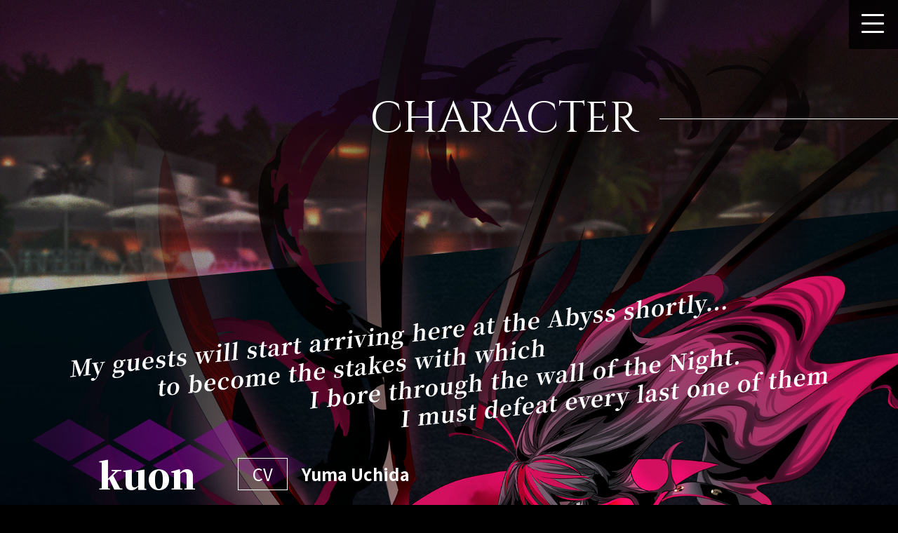

--- FILE ---
content_type: text/html; charset=UTF-8
request_url: https://www.arcsystemworks.jp/uni2celes/en/character/kuon.php
body_size: 12414
content:

<!doctype html>
<html>
<head>
  <!-- Google tag (gtag.js) -->
  <script async src="https://www.googletagmanager.com/gtag/js?id=G-NQY01G0YX4"></script>
  <script>
    window.dataLayer = window.dataLayer || [];
    function gtag(){dataLayer.push(arguments);}
    gtag('js', new Date());

    gtag('config', 'G-NQY01G0YX4');
  </script>
  <meta charset="utf-8">
  <meta name="viewport" content="width=device-width">
  <meta name="description" content="UNDER NIGHT IN-BIRTH II Sys:Celes Official Web Site">
  <meta name="keywords" content="アークシステムワークス,ARCSYSTEMWORKS,FRENCH-BREAD,UNI,Fighting Game">
  <meta property="og:url" content="http://www.arcsystemworks.jp/uni2celes/">
  <meta property="og:type" content="website">
  <meta property="og:title" content="UNDER NIGHT IN-BIRTH II Sys:Celes Official Web Site">
  <meta property="og:site_name" content="UNDER NIGHT IN-BIRTH II Sys:Celes Official Web Site">
  <meta property="og:description" content="UNDER NIGHT IN-BIRTH II Sys:Celes Official Web Site">
  <meta property="og:image" content="http://www.arcsystemworks.jp/uni2celes/assets/img/ogp.png">
  <meta name="twitter:card" content="summary_large_image">
  <meta name="twitter:image" content="http://www.arcsystemworks.jp/uni2celes/assets/img/ogp.png">
  <meta name="twitter:site" content="@inbirthPR">
  <title>UNDER NIGHT IN-BIRTH II Sys:Celes Official Web Site</title>
  <link rel="stylesheet" href="../../assets/css/style.css">
  <!--<link rel="stylesheet" href="css/common.css">-->
</head>

<body>
  <header>
    <div id="nav">
      <div class="openbtn"><span></span><span></span><span></span></div>
      <nav>
        <ul>
          <li><a href="../">TOP</a></li> 
          <li><a href="./">CHARACTER</a></li> 
          <li><a href="../game/">GAME</a></li> 
          <li><a href="../story/">STORY</a></li>
          <li><a href="../movie/">MOVIE</a></li>
          <li><a href="../fankit/">FANKIT</a></li>
          <!--<li><a href="https://www.arcsystemworks.jp/portal/post-26495/" target="_blank">INFO</a></li>-->
          <li><a href="../news/">NEWS/UPDATES</a></li>
          <li><a  href="../#privilege_en">BUY</a></li>
        </ul>
      </nav>
    </div>
  </header>

  <section id="character">
    <h2>CHARACTER</h2>
    <div class="inr_chara">      
      <p class="copy_txt"><img src="../../assets/img/chara/chara/kuon_catch_en.svg" alt=""></p>
      <figure class="chara_kuon"><img src="../../assets/img/chara/chara/kuon.png" alt="" class="pc"><img src="../../assets/img/chara/chara/kuon_sp.png" alt="" class="sp"></figure>
      
      <div class="cont_chara">
        
        <div class="cont_chara_name">
          <!--<p class="name_txt"></p>-->
          <div class="name">kuon
          <p class="voice"><span>CV</span>Yuma Uchida</p></div>
        </div>

        <dl class="profile">
          <div>
            <dt>Height</dt>
            <dd>159cm</dt>              
          </div>
          <div>
            <dt>Weight</dt>
            <dd>47kg</dd>
          </div>
          <div>
            <dt>Birth</dt>
            <dd>5/13</dd>
          </div>
          <div>
            <dt>Blood</dt>
            <dd>AB</dd>
          </div>
          <div>
            <dt>Ability</dt>
            <dd>Aeon</dd>
          </div>
          <div>
            <dt>Weapon</dt>
            <dd>Insulator:imitate</dd>           
          </div>
        </dl>          

        <p class="txt">In the story of the Night, Kuon stands as the root of all evil.<br>
          He is a Re-Birth--said to be the strongest form of existence.<br>
          Kuon has lived for 500 years, wielding the inexhaustible power of the Night; now, he aims to bring an end to the world.<br>
          Long ago, Kuon and his sister Linne were charged with protecting the Power of Sealing.<br>
          However, the immense power eventually consumed Kuon, and he lost sight of himself.<br>
          Now he desires further power--which he can attain by seizing the other half of the Power of Sealing possessed by his sister.<br>
          Kuon's arch-nemesis fled beyond the Night. By taking Linne's power and breaking the wall of the Night, Kuon hopes to reach him.<br>
          The resulting destruction of the world is merely the means to that end.</p>

        <ol class="ss">
          <li id="js-open" class="js-modal-open" data-target="modal01"><img src="../../assets/img/chara/ss/26_1.png" alt=""></li>
        </ol>
      </div>
      <div class="wrap long"></div>
    </div>
  
    <div class="menu_chara_area">
      <div class="inr_chara">
        <ul class="chara_page_menu">
          <li><a href="kaguya.php" class="arrow_L"><span class="arrow"></span></a></li>
          <li><a href="./" class="lnk_btn">CHARACTER LIST</a></li>
          <li><a href="uzuki.php" class="arrow_R"><span class="arrow"></span></a></li>
        </ul>
        
        <ul class="sub_menu_chara">
          <li><a href="hyde.php"><img src="../../assets/img/chara/btn_chara/sub/01_off.png" alt=""></a></li>
          <li><a href="linne.php"><img src="../../assets/img/chara/btn_chara/sub/02_off.png" alt=""></a></li>
          <li><a href="waldstein.php"><img src="../../assets/img/chara/btn_chara/sub/04_off.png" alt=""></a></li>
          <li><a href="carmine.php"><img src="../../assets/img/chara/btn_chara/sub/03_off.png" alt=""></a></li>
          <li><a href="orie.php"><img src="../../assets/img/chara/btn_chara/sub/05_off.png" alt=""></a></li>
          <li class="pc"><a href="gordeau.php"><img src="../../assets/img/chara/btn_chara/sub/06_off.png" alt=""></a></li>
        </ul>
        <ul class="sub_menu_chara">
          <li class="sp"><a href="gordeau.php"><img src="../../assets/img/chara/btn_chara/sub/06_off.png" alt=""></a></li>
          
          <li><a href="merkava.php"><img src="../../assets/img/chara/btn_chara/sub/07_off.png" alt=""></a></li>
          <li><a href="vatista.php"><img src="../../assets/img/chara/btn_chara/sub/08_off.png" alt=""></a></li>
          <li><a href="seth.php"><img src="../../assets/img/chara/btn_chara/sub/09_off.png" alt=""></a></li>
          <li class="pc"><a href="yuzuriha.php"><img src="../../assets/img/chara/btn_chara/sub/10_off.png" alt=""></a></li>
          <li class="pc"><a href="hilda.php"><img src="../../assets/img/chara/btn_chara/sub/11_off.png" alt=""></a></li>
        </ul>
        <ul class="sub_menu_chara">
          <li class="sp"><a href="yuzuriha.php"><img src="../../assets/img/chara/btn_chara/sub/10_off.png" alt=""></a></li>
          <li class="sp"><a href="hilda.php"><img src="../../assets/img/chara/btn_chara/sub/11_off.png" alt=""></a></li>
          
          <li><a href="chaos.php"><img src="../../assets/img/chara/btn_chara/sub/16_off.png" alt=""></a></li>
          <li><a href="nanase.php"><img src="../../assets/img/chara/btn_chara/sub/13_off.png" alt=""></a></li>
          <li><a href="byakuya.php"><img src="../../assets/img/chara/btn_chara/sub/14_off.png" alt=""></a></li>
          <li class="pc"><a href="phonon.php"><img src="../../assets/img/chara/btn_chara/sub/22_off.png" alt=""></a></li>
          <li class="pc"><a href="mika.php"><img src="../../assets/img/chara/btn_chara/sub/20_off.png" alt=""></a></li>
          <li class="pc"><a href="wagner.php"><img src="../../assets/img/chara/btn_chara/sub/17_off.png" alt=""></a></li>
        </ul>
        <ul class="sub_menu_chara">
          <li class="sp"><a href="phonon.php"><img src="../../assets/img/chara/btn_chara/sub/22_off.png" alt=""></a></li>
          <li class="sp"><a href="mika.php"><img src="../../assets/img/chara/btn_chara/sub/20_off.png" alt=""></a></li>
          <li class="sp"><a href="wagner.php"><img src="../../assets/img/chara/btn_chara/sub/17_off.png" alt=""></a></li>
          
          <li><a href="enkidu.php"><img src="../../assets/img/chara/btn_chara/sub/18_off.png" alt=""></a></li>   
          <li class="pc"><a href="londrekia.php"><img src="../../assets/img/chara/btn_chara/sub/19_off.png" alt=""></a></li>
          <li class="pc"><a href="tsurugi.php"><img src="../../assets/img/chara/btn_chara/sub/23_off.png" alt=""></a></li>
          <li class="pc"><a href="kaguya.php"><img src="../../assets/img/chara/btn_chara/sub/21_off.png" alt=""></a></li>
          <li class="pc"><img src="../../assets/img/chara/btn_chara/sub/24_on.png" alt=""></li>          
        </ul>
        <ul class="sub_menu_chara">
          <li class="pc"><a href="uzuki.php"><img src="../../assets/img/chara/btn_chara/sub/25_off.png" alt=""></a></li>
          <li class="pc"><a href="ogre.php"><img src="../../assets/img/chara/btn_chara/sub/26_off.png" alt=""></a></li>   
          <li class="pc"><a href="izumi.php"><img src="../../assets/img/chara/btn_chara/sub/27_off.png" alt=""></a></li>
          <li class="pc"><a href="eltnum.php"><img src="../../assets/img/chara/btn_chara/sub/12_off.png" alt=""></a></li>
          <li class="pc"><a href="akatsuki.php"><img src="../../assets/img/chara/btn_chara/sub/15_off.png" alt=""></a></li>
          <li class="pc"></li>
          <li class="pc"></li>
          
          <li class="sp"><a href="londrekia.php"><img src="../../assets/img/chara/btn_chara/sub/19_off.png" alt=""></a></li>
          <li class="sp"><a href="tsurugi.php"><img src="../../assets/img/chara/btn_chara/sub/23_off.png" alt=""></a></li>
          <li class="sp"><a href="kaguya.php"><img src="../../assets/img/chara/btn_chara/sub/21_off.png" alt=""></a></li>
          <li class="sp"><a href="kuon.php"><img src="../../assets/img/chara/btn_chara/sub/24_off.png" alt=""></a></li>
          <li class="sp"><a href="uzuki.php"><img src="../../assets/img/chara/btn_chara/sub/25_off.png" alt=""></a></li>          
        </ul>
        <ul class="sub_menu_chara">
          <li class="sp"><a href="ogre.php"><img src="../../assets/img/chara/btn_chara/sub/26_off.png" alt=""></a></li> 
          <li class="sp"><a href="izumi.php"><img src="../../assets/img/chara/btn_chara/sub/27_off.png" alt=""></a></li>
          <li class="sp"><a href="eltnum.php"><img src="../../assets/img/chara/btn_chara/sub/12_off.png" alt=""></a></li>
          <li class="sp"><a href="akatsuki.php"><img src="../../assets/img/chara/btn_chara/sub/15_off.png" alt=""></a></li>
        </ul>
      </div>
    </div>
  </section>

  <div id="modal01" class="modal js-modal">
    <div class="modal__bg js-modal-close"></div>
    <div class="modal__content">
      <span class="btn-close"></span>
      <figure class="screen_shot"><img src="../../assets/img/chara/ss/26_1.png" alt=""></figure>    
    </div><!--modal__inner-->
  </div><!--modal-->

  <footer>
    <!--<ul class="lnk_btn">
      <li class="btn manual"><a href="#">オンラインマニュアル</a></li>
      <li class="btn anq"><a href="#">製品アンケート</a></li>
    </ul>-->
    
    <p class="consumer"><img src="../../assets/img/logo-pf.jpg" alt=""></p>

    <ol class="logo">
      <li><img src="../../assets/img/icon-aws.png" alt=""></li>
      <li><img src="../../assets/img/icon-fblogo.png" alt=""></li>
    </ol>

    <!-- /twitter(X) --->
    <div class="twitterX"><a href="https://twitter.com/share?ref_src=twsrc%5Etfw" class="twitter-share-button" data-text="「UNDER NIGHT IN-BIRTH II Sys:Celes」 Official Web Site" data-hashtags="UNI2,inbirth" data-lang="ja" data-show-count="false">Tweet</a><script async src="https://platform.twitter.com/widgets.js" charset="utf-8"></script></div>
    
    <!-- /copyright --->
    <div class="copyright">
      <div class="cero"><img src="../../assets/img/ESRB_Teen_en.png" alt=""></div>
      <small>"<img src="../../assets/img/logo-ps.jpg" alt="">", "PlayStation", "<img src="../../assets/img/logo-ps4.jpg" alt="">", "<img src="../../assets/img/logo-ps5.jpg" alt="">" and “PS5” are registered trademarks or trademarks of Sony Interactive Entertainment Inc.<br>
        Nintendo Switch&trade; and The Nintendo Switch logo are trademarks of Nintendo.<br>
        &copy;2023 Valve Corporation. Steam and the Steam logo are trademarks and/or registered trademarks of Valve Corporation in the U.S. and/or other countries.<br></small>
      <p class="copy_txt">&copy; FRENCH-BREAD / ARC SYSTEM WORKS</p>
    </div>
    
  </footer>
  <script src="https://ajax.googleapis.com/ajax/libs/jquery/3.6.0/jquery.min.js"></script>
  <script src="../../assets/js/common.js"></script>
  <!--script src="js/jquery.mb.YTPlayer.min.js"></script-->
  <!--script src="js/script.min.js"></script-->
</body>
</html>


--- FILE ---
content_type: image/svg+xml
request_url: https://www.arcsystemworks.jp/uni2celes/assets/img/chara/chara/kuon_catch_en.svg
body_size: 53959
content:
<svg id="en" xmlns="http://www.w3.org/2000/svg" width="1775" height="313" viewBox="0 0 1775 313">
  <defs>
    <style>
      .cls-1 {
        fill: #fff;
        fill-rule: evenodd;
      }
    </style>
  </defs>
  <g id="_24" data-name="24">
    <path id="My_guests_will_start_arriving_here_at_the_Abyss_shortly..._" data-name="My guests will start arriving here at the Abyss shortly...　　   " class="cls-1" d="M50.639,152.457l0.133-1.884-12.428,1.293L25.082,182.551l-9.42-28.325L3.027,155.54l-0.133,1.885,5.39,0.114L5.7,191.375l-5.533,1.2-0.129,1.832,13.464-1.4,0.129-1.832-5.393-.062,1.175-16.7c0.155-2.2.541-9.149,0.754-14.367l10.638,32.2,2.537-.264,15.01-35.076-1.263,16.5c-0.424,4.565-.688,9.788-1.208,14.987l-4.8.966-0.129,1.832,17.089-1.778,0.129-1.832-4.938.047c0.316-5.229.688-10.516,1.06-15.8l0.18-2.564c0.368-5.235.74-10.521,1.164-15.813ZM81.6,158.121l-10.771,1.12-0.114,1.623,4.831,0.017-8.145,20.8L61.52,162.289l4.28-.913,0.114-1.623-14.706,1.53-0.114,1.623,3.033,0,9.6,27.268c-1.826,4.035-3.575,6.971-5.93,9.034l-0.666-.762c-1.236-1.43-2.461-2.29-4.376-2.09a4.63,4.63,0,0,0-4.194,3.346c-0.1,2.193,2.376,3.494,5.121,3.208,3.521-.366,7.918-3.682,11.8-12.762l12.618-29.579,3.4-.822Zm30.941,13.3c-3.211.334-4.758-2.519-4.419-7.334,0.342-4.868,2.472-8.1,5.682-8.437,3.159-.329,4.865,2.455,4.53,7.218C117.992,167.793,115.859,171.08,112.545,171.425Zm3.917,12.271c3.729-.388,4.832,1.471,4.662,3.879-0.224,3.193-3.76,5.951-10.44,6.646-4.712.49-7.52-1.244-7.248-5.117a7.624,7.624,0,0,1,2.078-4.685,19.656,19.656,0,0,0,4.941-.1Zm12.962-30.81-0.839-.484-6.75,3.144c-1.754-1.376-4.436-1.981-7.9-1.62-7.3.76-11.562,5.048-11.959,10.7-0.254,3.612,1.1,6.329,3.879,7.7-3.191,2.982-4.515,4.991-4.684,7.4s1.129,3.676,3.4,4.323c-3.735,1.948-5.536,4.162-5.706,6.569-0.276,3.926,2.817,6.722,11.673,5.8,10.2-1.062,15.874-6.432,16.26-11.928,0.331-4.711-2.462-7.382-9.867-6.612l-7.612.792c-2.9.3-3.866-.585-3.734-2.469a6.37,6.37,0,0,1,1.372-3.416,13.846,13.846,0,0,0,5.522.412c7.25-.754,11.573-5.205,11.974-10.91a8.046,8.046,0,0,0-1.315-5.423l6.026-.159Zm30.211,22.992,1.241-17.639,0.745-8.391-0.53-.517-10.1,2.506-0.1,1.361,3.629,0.3-1.414,18.644a11.156,11.156,0,0,1-6.638,3.757c-2.849.3-4.347-1.055-4.023-5.661l0.714-10.155,0.9-8.407-0.529-.516-10.349,2.427-0.1,1.466,3.832,0.329-1.275,15.2c-0.656,7.862,2.256,10.313,7.227,9.8,3.832-.4,7.464-3.063,10.174-6.515l-0.006,5.2,9.983-1.61,0.111-1.57h-3.5Zm17.083-15.806c0.848-7.674,3.921-11.164,7.183-11.5,3.159-.329,5.195,2.161,4.9,6.4-0.187,2.67-.842,3.933-3.224,4.181Zm17.781,0.073a12.286,12.286,0,0,0,.591-3.283c0.464-6.6-3.492-11.016-10.586-10.278a17.31,17.31,0,0,0-15.127,16.278c-0.67,9.527,4.857,14.251,12.987,13.406a14.513,14.513,0,0,0,11.609-7.911l-0.984-.625a10.9,10.9,0,0,1-8.051,4.839c-5.023.522-8.712-2.575-8.356-10.562Zm18.717-5.429c-3.9-.894-4.935-2.189-4.78-4.387,0.18-2.565,2.266-4.444,5.683-4.8a7.488,7.488,0,0,1,3.87.533l1.207,5.486,2.641-.275,0.805-6.319a15.521,15.521,0,0,0-8.534-1.45c-7.095.738-11.251,5.015-11.6,10.04-0.3,4.24,2.269,6.467,6.623,7.417l2.782,0.646c3.943,0.94,5.031,2.282,4.869,4.585-0.2,2.879-2.491,4.728-6.634,5.159a10.368,10.368,0,0,1-4.446-.369l-1-6.182-3,.312L201,171.938a17.4,17.4,0,0,0,9.411,1.411c7.612-.792,12.116-4.9,12.491-10.237,0.284-4.03-1.748-6.572-7.056-7.839Zm32.13,10.323c-1.472,1.192-2.441,1.812-3.787,1.952-2.071.216-3.281-.853-3.075-3.785l1.362-19.366,6.887-.717,0.155-2.2-6.835.711,0.737-8.287-4.454.464-2.8,8.449-4.853,1.025-0.122,1.727,4.454-.463-0.965,13.714c-0.147,2.093-.3,3.564-0.42,5.239-0.375,5.339,2.1,7.42,6.864,6.924a10.043,10.043,0,0,0,7.718-4.492Zm16.873-15.421c-3.895-.894-4.935-2.189-4.78-4.387,0.18-2.565,2.266-4.445,5.684-4.8a7.486,7.486,0,0,1,3.869.532l1.208,5.486,2.641-.274,0.8-6.319a15.529,15.529,0,0,0-8.534-1.451c-7.095.738-11.251,5.016-11.6,10.041-0.3,4.24,2.269,6.467,6.623,7.417l2.782,0.645c3.944,0.941,5.032,2.283,4.87,4.586-0.2,2.879-2.492,4.728-6.635,5.159a10.385,10.385,0,0,1-4.446-.369l-1-6.183-3,.313-0.686,6.826a17.4,17.4,0,0,0,9.411,1.411c7.612-.792,12.116-4.9,12.492-10.237,0.283-4.03-1.748-6.573-7.057-7.839ZM338.2,131.425l-10.615,1.1-0.118,1.675,4.616,0.144-6.855,19.263-5.2-18.113,4.076-.943,0.118-1.675-12.894,1.341L311.2,135.9l4.058,0.046-7.666,19.814-4.655-18.585,4.224-.855,0.118-1.675-14.189,1.477-0.118,1.675,2.926,0.059L303.384,163l2.9-.3,8.922-21.609c0.948,4.058,2.444,9.1,5.836,20.073l2.9-.3,10.574-26.82,3.562-.942Zm11.607-7.807a4.87,4.87,0,0,0,4.364-4.3c0.165-2.355-1.588-3.731-3.815-3.5a4.836,4.836,0,0,0-4.367,4.352A3.209,3.209,0,0,0,349.8,123.618Zm1.383,32.228c0.158-2.979.416-7.37,0.618-10.249l0.553-7.851,0.678-8.177-0.692-.395-10.722,4.077-0.1,1.413,4.165-.017c-0.08,2.606-.168,4.59-0.4,7.94L345.02,146.3c-0.2,2.879-.56,7.229-0.822,10.218l-3.813.864-0.114,1.623,14.24-1.482,0.114-1.623Zm18.66-1.942c0.132-3.339.335-6.945,0.567-10.243l1.531-21.775,0.793-8.344-0.692-.395-10.567,3.333-0.1,1.466,4.172-.122-1.866,26.538c-0.232,3.3-.538,6.914-0.874,10.223l-4.02.886-0.114,1.622,15.017-1.562,0.114-1.623Zm19.106-1.988c0.132-3.339.334-6.945,0.566-10.243l1.532-21.774,0.792-8.344-0.692-.4-10.567,3.334-0.1,1.465,4.173-.122-1.867,26.538c-0.232,3.3-.538,6.914-0.873,10.223l-4.021.886-0.114,1.622,15.017-1.562,0.115-1.623Zm38.23-19.461c-3.895-.894-4.935-2.189-4.781-4.387,0.181-2.565,2.267-4.444,5.684-4.8a7.488,7.488,0,0,1,3.87.533l1.207,5.486,2.641-.275,0.8-6.319a15.518,15.518,0,0,0-8.534-1.45c-7.094.738-11.25,5.015-11.6,10.04-0.3,4.24,2.27,6.467,6.624,7.417l2.782,0.646c3.943,0.94,5.031,2.282,4.869,4.585-0.2,2.879-2.491,4.728-6.634,5.159a10.368,10.368,0,0,1-4.446-.369l-1-6.182-3,.312-0.686,6.826a17.4,17.4,0,0,0,9.411,1.411c7.612-.792,12.116-4.9,12.491-10.237,0.284-4.03-1.748-6.572-7.056-7.839Zm32.13,10.323c-1.472,1.192-2.441,1.812-3.787,1.952-2.071.216-3.281-.853-3.075-3.785l1.362-19.366,6.887-.717,0.155-2.2-6.835.711,0.737-8.287-4.454.464L447.5,120l-4.853,1.025-0.122,1.727,4.454-.463L446.011,136c-0.147,2.093-.3,3.564-0.42,5.239-0.375,5.339,2.1,7.42,6.864,6.924a10.043,10.043,0,0,0,7.718-4.492ZM479.69,139.2c-2.522,2.237-3.872,3.157-5.581,3.335-2.486.259-4.04-1.035-3.822-4.123,0.228-3.245,1.951-5.815,6.156-7.863,0.906-.458,2.385-1.027,3.972-1.66Zm10.7,0.6c-1.021,1.353-1.675,1.889-2.452,1.97-1.139.118-1.809-.592-1.643-2.947l0.95-13.5c0.515-7.328-2.123-10.015-8.907-9.309-7.2.749-11.7,4.127-12.706,8.908,0.2,1.538,1.228,2.262,2.937,2.085,1.761-.184,3.24-1.481,3.65-4.381l0.99-3.844a13.166,13.166,0,0,1,2.715-.594c3.883-.4,5.175.968,4.784,6.516l-0.187,2.67c-2.053.681-4.165,1.472-5.755,2.157-8.152,3.343-10.714,6.155-11.02,10.5-0.309,4.4,2.666,6.685,7.016,6.233,3.832-.4,5.965-2.232,9.027-5.564,0.474,2.756,2.162,4.347,5.321,4.019a7.326,7.326,0,0,0,6.157-4.226Zm16.484-26.24-0.692-.4L496.016,117.4l-0.092,1.309,4.062-.007c-0.022,2.5-.1,4.375-0.342,7.778l-0.265,3.768c-0.2,2.879-.56,7.229-0.821,10.218l-3.814.864-0.114,1.623,15.587-1.622,0.114-1.622-4.72-.133c0.158-2.978.405-7.212,0.6-10.039l0.328-4.658c1.345-3.778,2.905-6.226,5.2-8.18l0.525,0.569c1.188,1.383,2.206,2.265,3.914,2.087,2.434-.253,3.532-1.978,3.853-4.35-0.448-2.395-2.25-3.091-4.424-2.865-3.108.323-6.772,3.459-8.783,8.656ZM539.8,134.4c-1.472,1.192-2.441,1.812-3.787,1.953-2.071.215-3.281-.854-3.075-3.785l1.362-19.367,6.887-.717,0.155-2.2L534.5,111l0.737-8.286-4.454.463-2.805,8.449-4.852,1.025-0.122,1.727,4.454-.463L526.5,127.63c-0.147,2.093-.3,3.564-0.42,5.239-0.375,5.339,2.1,7.42,6.864,6.924a10.043,10.043,0,0,0,7.718-4.492Zm37.547-5.362c-2.522,2.237-3.872,3.157-5.581,3.335-2.485.259-4.039-1.035-3.822-4.123,0.228-3.245,1.951-5.815,6.156-7.863,0.906-.458,2.386-1.027,3.972-1.66Zm10.7,0.6c-1.02,1.353-1.675,1.889-2.452,1.97-1.139.118-1.808-.592-1.643-2.947l0.95-13.5c0.516-7.328-2.123-10.015-8.906-9.309-7.2.749-11.7,4.127-12.707,8.908,0.2,1.538,1.229,2.262,2.937,2.085,1.761-.184,3.24-1.481,3.65-4.381l0.99-3.844a13.18,13.18,0,0,1,2.715-.594c3.884-.4,5.175.968,4.785,6.516l-0.188,2.67c-2.053.681-4.165,1.472-5.755,2.157-8.151,3.343-10.714,6.155-11.019,10.5-0.31,4.4,2.665,6.685,7.015,6.233,3.832-.4,5.966-2.232,9.027-5.564,0.475,2.756,2.162,4.347,5.321,4.019a7.325,7.325,0,0,0,6.157-4.226Zm16.484-26.24-0.692-.4-10.167,4.227-0.092,1.309,4.062-.007c-0.022,2.5-.1,4.375-0.342,7.778l-0.265,3.768c-0.2,2.879-.56,7.229-0.821,10.218l-3.814.864-0.114,1.623,15.587-1.622,0.114-1.622-4.72-.133c0.159-2.978.4-7.212,0.6-10.039l0.327-4.658c1.346-3.778,2.906-6.226,5.2-8.18l0.526,0.569c1.187,1.383,2.205,2.265,3.914,2.087,2.434-.253,3.532-1.978,3.853-4.35-0.449-2.4-2.25-3.091-4.425-2.865-3.107.323-6.772,3.459-8.782,8.656Zm27.5-2.862-0.692-.395-10.167,4.227-0.092,1.309,4.061-.007c-0.021,2.5-.1,4.375-0.341,7.777l-0.265,3.769c-0.2,2.879-.56,7.229-0.822,10.218l-3.813.864-0.114,1.623,15.587-1.622,0.114-1.622-4.72-.133c0.158-2.978.405-7.213,0.6-10.039l0.328-4.659c1.345-3.777,2.9-6.225,5.2-8.179l0.525,0.569c1.188,1.383,2.206,2.265,3.914,2.087,2.434-.253,3.532-1.978,3.853-4.35-0.448-2.4-2.25-3.091-4.425-2.865-3.107.323-6.771,3.458-8.782,8.656ZM656.9,91.668a4.869,4.869,0,0,0,4.363-4.3c0.166-2.355-1.588-3.732-3.815-3.5a4.836,4.836,0,0,0-4.367,4.351A3.209,3.209,0,0,0,656.9,91.668Zm1.383,32.228c0.158-2.979.415-7.37,0.618-10.249l0.552-7.851,0.678-8.177-0.692-.4L648.712,101.3l-0.1,1.413,4.165-.017c-0.081,2.606-.169,4.59-0.4,7.94l-0.261,3.716c-0.2,2.879-.56,7.229-0.822,10.218l-3.813.864-0.114,1.623,14.24-1.482,0.115-1.623Zm36.564-29.577-10.253,1.067-0.118,1.675,4.206,0.134-7.706,19.663L675.48,98.464l4.175-.9,0.118-1.675-14.862,1.546-0.118,1.675,3.285,0.074,8.472,24.995,3-.313,11.558-26.922,3.614-.947Zm11.574-7.8a4.869,4.869,0,0,0,4.363-4.3c0.166-2.356-1.588-3.732-3.815-3.5a4.837,4.837,0,0,0-4.367,4.351A3.209,3.209,0,0,0,706.416,86.516Zm1.383,32.227c0.158-2.978.415-7.369,0.618-10.248l0.552-7.852,0.678-8.176-0.692-.4-10.722,4.077-0.1,1.413,4.165-.018c-0.081,2.607-.169,4.59-0.4,7.94l-0.262,3.717c-0.2,2.879-.56,7.228-0.821,10.217l-3.814.865-0.114,1.622,14.241-1.481,0.114-1.623Zm36.675-3.815c0.158-2.979.408-7.265,0.618-10.249l0.449-6.386c0.494-7.014-2.34-9.837-7.208-9.33-3.366.35-6.68,2.15-10.211,6.31L728.1,90.548l-0.692-.4L717.236,94.38l-0.092,1.309,4.061-.007c-0.021,2.5-.1,4.376-0.341,7.778l-0.265,3.769c-0.2,2.878-.56,7.228-0.822,10.217l-3.813.865-0.114,1.622,14.188-1.476,0.114-1.623-3.336-.068c0.158-2.978.416-7.37,0.618-10.249l0.663-9.421c2.7-2.619,5.107-3.909,7.023-4.108,2.8-.291,3.98,1.145,3.66,5.7l-0.471,6.7c-0.21,2.984-.564,7.281-0.874,10.223l-3.658.848-0.114,1.623,14.189-1.476,0.114-1.623Zm21.084-11.443c-3.211.334-4.758-2.518-4.419-7.334,0.342-4.868,2.472-8.1,5.682-8.437,3.159-.329,4.865,2.456,4.53,7.219C771.005,99.853,768.872,103.14,765.558,103.485Zm3.917,12.271c3.729-.388,4.832,1.472,4.662,3.88-0.224,3.192-3.76,5.95-10.44,6.645-4.712.491-7.52-1.244-7.248-5.117a7.631,7.631,0,0,1,2.077-4.685,19.567,19.567,0,0,0,4.942-.1Zm12.962-30.81-0.839-.484-6.75,3.144c-1.754-1.376-4.436-1.981-7.9-1.62-7.3.76-11.562,5.048-11.959,10.7-0.254,3.612,1.1,6.329,3.879,7.7-3.191,2.982-4.515,4.99-4.684,7.4s1.129,3.675,3.4,4.323c-3.736,1.947-5.536,4.161-5.706,6.569-0.276,3.925,2.818,6.721,11.673,5.8,10.2-1.062,15.873-6.432,16.26-11.928,0.331-4.711-2.462-7.382-9.867-6.612l-7.613.792c-2.9.3-3.865-.585-3.733-2.469a6.362,6.362,0,0,1,1.372-3.416,13.862,13.862,0,0,0,5.522.413c7.25-.755,11.573-5.2,11.974-10.911a8.052,8.052,0,0,0-1.315-5.423l6.026-.159Zm47.77,21.062c0.158-2.978.408-7.265,0.618-10.248l0.442-6.281c0.512-7.276-2.282-9.947-7.2-9.435-3.781.393-6.961,2.491-10.322,6.426l0.747-10.626,0.793-8.344-0.744-.39-10.411,3.317-0.1,1.466,4.172-.122-1.867,26.538c-0.2,2.879-.56,7.229-0.821,10.218l-3.814.864-0.114,1.623,14.086-1.466,0.114-1.623-3.285-.073c0.106-2.973.364-7.365,0.566-10.243l0.663-9.422c2.7-2.619,5-3.9,7.075-4.113,2.692-.28,4.084,1.134,3.763,5.688l-0.471,6.7c-0.21,2.984-.563,7.281-0.821,10.218l-3.762.859-0.114,1.622,14.189-1.476,0.114-1.623Zm16.671-15.66c0.849-7.674,3.921-11.164,7.184-11.5,3.158-.329,5.194,2.162,4.895,6.4-0.187,2.669-.842,3.933-3.224,4.18Zm17.781,0.073a12.278,12.278,0,0,0,.591-3.283c0.464-6.6-3.492-11.016-10.586-10.278a17.311,17.311,0,0,0-15.127,16.278c-0.67,9.527,4.858,14.252,12.988,13.406a14.513,14.513,0,0,0,11.608-7.911l-0.984-.625a10.9,10.9,0,0,1-8.051,4.839c-5.023.522-8.712-2.575-8.356-10.562Zm17.293-15.88-0.692-.4-10.167,4.227L871,79.681l4.062-.007c-0.022,2.5-.1,4.375-0.342,7.778l-0.265,3.769c-0.2,2.879-.56,7.229-0.821,10.218l-3.814.864-0.114,1.623,15.587-1.622,0.114-1.623-4.72-.132c0.158-2.978.4-7.213,0.6-10.039l0.327-4.659c1.346-3.777,2.906-6.226,5.2-8.179l0.526,0.569c1.187,1.383,2.205,2.265,3.914,2.087,2.434-.253,3.532-1.978,3.853-4.35-0.449-2.4-2.25-3.091-4.425-2.865-3.107.323-6.772,3.458-8.782,8.656ZM905.044,84.3c0.848-7.674,3.921-11.164,7.183-11.5,3.159-.329,5.194,2.162,4.9,6.4-0.188,2.669-.842,3.933-3.224,4.18Zm17.781,0.073a12.317,12.317,0,0,0,.591-3.283c0.464-6.6-3.492-11.016-10.586-10.278A17.312,17.312,0,0,0,897.7,87.087c-0.67,9.526,4.858,14.251,12.988,13.405a14.512,14.512,0,0,0,11.609-7.91l-0.984-.625a10.9,10.9,0,0,1-8.051,4.839c-5.024.523-8.712-2.575-8.356-10.562ZM961.1,89.116c-2.522,2.237-3.872,3.157-5.581,3.334-2.485.259-4.039-1.035-3.822-4.123,0.228-3.245,1.951-5.815,6.156-7.863,0.906-.458,2.386-1.028,3.972-1.66Zm10.7,0.6c-1.02,1.353-1.675,1.889-2.452,1.97-1.139.118-1.809-.591-1.643-2.947l0.95-13.5c0.515-7.328-2.123-10.015-8.906-9.309-7.2.749-11.7,4.127-12.707,8.908,0.2,1.538,1.229,2.262,2.937,2.085,1.761-.183,3.24-1.48,3.65-4.381l0.99-3.844a13.181,13.181,0,0,1,2.715-.594c3.884-.4,5.175.968,4.785,6.517l-0.188,2.67c-2.053.681-4.165,1.472-5.755,2.157-8.151,3.342-10.714,6.155-11.019,10.5-0.31,4.4,2.665,6.685,7.015,6.233,3.832-.4,5.966-2.231,9.027-5.564,0.475,2.757,2.162,4.348,5.321,4.019a7.324,7.324,0,0,0,6.157-4.226Zm21.088-2.454c-1.472,1.192-2.441,1.813-3.787,1.953-2.072.216-3.282-.854-3.076-3.785l1.363-19.367,6.887-.717,0.155-2.2-6.836.711,0.737-8.286-4.453.463-2.8,8.449-4.853,1.025L976.1,67.239l4.453-.463L979.591,80.49c-0.148,2.094-.3,3.565-0.42,5.24-0.376,5.339,2.1,7.42,6.864,6.924a10.046,10.046,0,0,0,7.718-4.492Zm38.169-3.971c-1.47,1.192-2.44,1.813-3.79,1.953-2.07.215-3.28-.854-3.07-3.785l1.36-19.367,6.89-.717,0.15-2.2-6.83.711,0.73-8.286-4.45.463-2.81,8.45-4.85,1.024-0.12,1.727,4.45-.463-0.96,13.714c-0.15,2.094-.3,3.565-0.42,5.24-0.38,5.339,2.1,7.42,6.86,6.924a10.055,10.055,0,0,0,7.72-4.492Zm32.77-1.59c0.15-2.978.4-7.265,0.61-10.249l0.45-6.281c0.51-7.276-2.29-9.947-7.21-9.435-3.78.393-6.96,2.491-10.32,6.426l0.75-10.626,0.79-8.344-0.74-.39-10.41,3.317-0.11,1.466,4.18-.122L1039.95,74c-0.2,2.879-.56,7.229-0.82,10.218l-3.81.864-0.12,1.623,14.09-1.466,0.11-1.623-3.28-.074c0.1-2.973.36-7.364,0.56-10.243l0.66-9.422c2.71-2.619,5.01-3.9,7.08-4.113,2.69-.28,4.08,1.134,3.76,5.688l-0.47,6.7c-0.21,2.984-.56,7.281-0.82,10.218l-3.76.859-0.12,1.623,14.19-1.476,0.12-1.623Zm16.67-15.66c0.85-7.674,3.92-11.164,7.18-11.5,3.16-.329,5.19,2.161,4.9,6.4-0.19,2.669-.85,3.933-3.23,4.181Zm17.78,0.073a12.523,12.523,0,0,0,.59-3.283c0.46-6.6-3.49-11.016-10.59-10.278a17.3,17.3,0,0,0-15.12,16.279c-0.67,9.526,4.85,14.251,12.98,13.405a14.5,14.5,0,0,0,11.61-7.911l-0.98-.625a10.919,10.919,0,0,1-8.05,4.839c-5.03.523-8.72-2.575-8.36-10.562Zm31.93-3.686,6.75-18.525,4.43,17.361Zm21.61,9.858-9.79-35.4-4.51.469-14.37,37.764-4.5,1.092-0.13,1.832,12.12-1.261,0.13-1.832-5.03-.1,3.76-10.42,12.38-1.288,2.55,9.815-5.07,1.1-0.13,1.832,16.73-1.74,0.13-1.832Zm20.09-22.925a9.124,9.124,0,0,1,5.75-2.885c4.09-.426,6.8,2.722,6.24,10.73-0.64,9-4.19,11.97-8.07,12.374a6.515,6.515,0,0,1-5.23-1.69Zm0.65-10.772,0.79-8.344-0.74-.39-10.41,3.317-0.1,1.466,4.16-.07-1.86,26.486c-0.2,2.879-.56,7.229-0.82,10.27l-3.81.812-0.12,1.623,9.54-.369,1.08-3.75a8.792,8.792,0,0,0,8.02,3.011c7.04-.733,12.25-7.562,12.86-16.251,0.66-9.369-3.84-14.15-10.21-13.487a14.242,14.242,0,0,0-9.03,4.889Zm52.11,0.606-10.77,1.121-0.11,1.623,4.83,0.017-8.15,20.8-5.88-19.392,4.28-.913,0.11-1.623-14.7,1.53-0.12,1.623,3.03,0,9.6,27.268c-1.82,4.035-3.57,6.971-5.93,9.034l-0.66-.762c-1.24-1.43-2.47-2.29-4.38-2.091a4.629,4.629,0,0,0-4.19,3.346c-0.11,2.193,2.37,3.494,5.12,3.208,3.52-.366,7.91-3.682,11.79-12.762l12.62-29.579,3.4-.821Zm13.27,8.908c-3.9-.894-4.94-2.188-4.78-4.387,0.18-2.565,2.26-4.444,5.68-4.8a7.492,7.492,0,0,1,3.87.533l1.21,5.486,2.64-.275,0.8-6.319a15.516,15.516,0,0,0-8.53-1.45c-7.09.738-11.25,5.015-11.6,10.041-0.3,4.24,2.27,6.467,6.62,7.417l2.78,0.646c3.95,0.941,5.03,2.282,4.87,4.585-0.2,2.879-2.49,4.728-6.63,5.159a10.4,10.4,0,0,1-4.45-.369l-1-6.183-3.01.313-0.68,6.826a17.39,17.39,0,0,0,9.41,1.411c7.61-.792,12.11-4.9,12.49-10.237,0.28-4.03-1.75-6.573-7.06-7.839Zm28.34-2.948c-3.9-.894-4.94-2.189-4.78-4.387,0.18-2.565,2.26-4.444,5.68-4.8a7.493,7.493,0,0,1,3.87.533l1.21,5.486,2.64-.275,0.8-6.319a15.516,15.516,0,0,0-8.53-1.45c-7.09.738-11.25,5.016-11.6,10.041-0.3,4.24,2.27,6.467,6.62,7.417l2.78,0.646c3.95,0.941,5.03,2.282,4.87,4.586-0.2,2.879-2.49,4.728-6.63,5.159a10.4,10.4,0,0,1-4.45-.369l-1-6.183-3.01.313-0.68,6.826a17.39,17.39,0,0,0,9.41,1.411c7.61-.792,12.11-4.9,12.49-10.237,0.28-4.03-1.75-6.573-7.06-7.839Zm43.92-4.569c-3.9-.894-4.94-2.188-4.78-4.387,0.18-2.565,2.26-4.445,5.68-4.8a7.493,7.493,0,0,1,3.87.533l1.21,5.486,2.64-.275,0.8-6.319a15.516,15.516,0,0,0-8.53-1.45c-7.1.738-11.25,5.015-11.61,10.04-0.29,4.24,2.27,6.467,6.63,7.417l2.78,0.646c3.94,0.941,5.03,2.282,4.87,4.585-0.2,2.879-2.49,4.728-6.64,5.159a10.353,10.353,0,0,1-4.44-.369l-1.01-6.183-3,.313-0.69,6.826a17.442,17.442,0,0,0,9.42,1.411c7.61-.792,12.11-4.9,12.49-10.237,0.28-4.03-1.75-6.573-7.06-7.839Zm43.18,10.991c0.16-2.978.41-7.265,0.62-10.248l0.44-6.281c0.51-7.276-2.28-9.947-7.2-9.435-3.78.393-6.96,2.491-10.33,6.426l0.75-10.626,0.79-8.344-0.74-.39L1327.3,16l-0.1,1.466,4.17-.122-1.87,26.538c-0.2,2.879-.56,7.229-0.82,10.218l-3.81.864-0.12,1.623,14.09-1.465,0.11-1.623-3.28-.074c0.1-2.973.36-7.364,0.56-10.243l0.67-9.422c2.7-2.619,5-3.9,7.07-4.114,2.69-.28,4.09,1.134,3.77,5.688l-0.48,6.7c-0.21,2.983-.56,7.281-0.82,10.218l-3.76.859-0.11,1.623,14.19-1.476,0.11-1.623Zm22.26,0.541c7.93-.824,14.37-6.951,15.03-16.372s-5.43-14.087-12.94-13.306c-7.56.787-14.36,6.846-15.02,16.215S1367.62,52.953,1375.64,52.118Zm0.14-1.937c-4.3.447-6.38-3.545-5.77-12.234,0.61-8.637,3.29-13.124,7.58-13.571,4.2-.436,6.39,3.545,5.78,12.181C1382.76,45.247,1379.97,49.745,1375.78,50.182Zm31.8-30.327-0.69-.4-10.17,4.227-0.09,1.309,4.06-.007c-0.02,2.5-.1,4.375-0.34,7.777l-0.27,3.769c-0.2,2.879-.56,7.229-0.82,10.218l-3.81.864-0.12,1.623,15.59-1.622,0.11-1.623-4.72-.132c0.16-2.978.41-7.213,0.61-10.039l0.32-4.659c1.35-3.777,2.91-6.226,5.21-8.179l0.52,0.569c1.19,1.383,2.21,2.265,3.92,2.087,2.43-.253,3.53-1.978,3.85-4.35-0.45-2.4-2.25-3.091-4.43-2.865-3.1.323-6.77,3.459-8.78,8.656Zm32.92,20.84c-1.47,1.192-2.44,1.813-3.79,1.953-2.07.215-3.28-.854-3.07-3.785L1435,19.5l6.89-.716,0.15-2.2-6.83.711,0.73-8.286-4.45.463-2.8,8.449-4.86,1.024-0.12,1.727,4.45-.463L1427.2,33.92c-0.15,2.094-.3,3.565-0.42,5.24-0.38,5.339,2.1,7.42,6.86,6.924a10.056,10.056,0,0,0,7.72-4.492Zm15.2,0.238c0.13-3.339.33-6.945,0.56-10.243l1.53-21.775,0.8-8.344-0.7-.4-10.56,3.334-0.11,1.466,4.18-.122-1.87,26.538c-0.23,3.3-.54,6.915-0.87,10.223l-4.02.886-0.12,1.623,15.02-1.562,0.11-1.623Zm37.24-29.647-10.77,1.121-0.12,1.623,4.83,0.017-8.14,20.8-5.88-19.392,4.27-.913,0.12-1.623-14.71,1.53-0.11,1.623,3.03,0,9.6,27.268c-1.83,4.035-3.58,6.971-5.93,9.034l-0.67-.762c-1.23-1.43-2.46-2.29-4.37-2.091a4.631,4.631,0,0,0-4.2,3.346c-0.1,2.193,2.38,3.494,5.12,3.208,3.52-.366,7.92-3.682,11.8-12.762l12.62-29.579,3.4-.821Zm3.9,28.224a5.328,5.328,0,0,0,4.55-4.734,3.516,3.516,0,0,0-3.94-3.955,5.349,5.349,0,0,0-4.61,4.844A3.5,3.5,0,0,0,1496.84,39.509Zm17.52-1.823a5.308,5.308,0,0,0,4.55-4.734A3.508,3.508,0,0,0,1514.97,29a5.349,5.349,0,0,0-4.6,4.844A3.491,3.491,0,0,0,1514.36,37.686Zm17.53-1.823a5.328,5.328,0,0,0,4.55-4.734,3.512,3.512,0,0,0-3.94-3.955,5.359,5.359,0,0,0-4.61,4.844A3.5,3.5,0,0,0,1531.89,35.863ZM222.828,233.737c-1.472,1.193-2.441,1.813-3.787,1.953-2.071.216-3.281-.853-3.075-3.785l1.362-19.367,6.887-.716,0.155-2.2-6.836.712,0.738-8.287-4.454.464-2.805,8.449-4.852,1.025-0.122,1.727,4.454-.463-0.965,13.713c-0.147,2.094-.3,3.565-0.42,5.24-0.376,5.339,2.1,7.42,6.864,6.924a10.043,10.043,0,0,0,7.718-4.492Zm17.546,2.851c7.923-.824,14.369-6.95,15.031-16.372s-5.434-14.087-12.943-13.306c-7.56.786-14.361,6.846-15.02,16.215S232.348,237.423,240.374,236.588Zm0.137-1.936c-4.3.447-6.382-3.545-5.771-12.234,0.608-8.637,3.288-13.124,7.586-13.572,4.194-.436,6.382,3.545,5.774,12.182C247.489,229.717,244.705,234.215,240.511,234.652Zm48.327-27.059a9.133,9.133,0,0,1,5.755-2.885c4.091-.426,6.8,2.722,6.236,10.73-0.633,9-4.183,11.97-8.067,12.374a6.5,6.5,0,0,1-5.227-1.69Zm0.655-10.772,0.792-8.344-0.743-.391L279.13,191.4l-0.1,1.465,4.169-.07-1.863,26.486c-0.2,2.879-.56,7.229-0.825,10.27l-3.81.812-0.114,1.623,9.536-.369,1.086-3.75a8.771,8.771,0,0,0,8.013,3.011c7.043-.732,12.252-7.562,12.863-16.251,0.659-9.369-3.836-14.149-10.206-13.487a14.221,14.221,0,0,0-9.031,4.889Zm32.32,14.511c0.848-7.674,3.921-11.163,7.183-11.5,3.159-.328,5.194,2.162,4.9,6.4-0.188,2.669-.842,3.932-3.224,4.18Zm17.781,0.073a12.282,12.282,0,0,0,.59-3.283c0.464-6.6-3.491-11.016-10.586-10.278a17.313,17.313,0,0,0-15.127,16.279c-0.67,9.526,4.858,14.251,12.988,13.405a14.509,14.509,0,0,0,11.608-7.911l-0.984-.625a10.9,10.9,0,0,1-8.051,4.839c-5.023.523-8.712-2.575-8.356-10.562Zm25.665-11.036c0.1,2.9,1.477,3.847,3.445,3.643a3.6,3.6,0,0,0,3.176-2.773c-0.46-4.421-4.315-7.345-9.8-6.774a17.455,17.455,0,0,0-15.756,16.448c-0.655,9.317,4.917,14.141,12.736,13.328a14.415,14.415,0,0,0,11.768-7.98l-1.047-.462a11.019,11.019,0,0,1-7.733,4.7c-5.593.582-9.064-3.421-8.53-11.011,0.549-7.8,4.335-12.662,9.254-13.173a6.42,6.42,0,0,1,2,.051Zm25.146,20.61c7.923-.824,14.368-6.951,15.031-16.372S400,190.519,392.493,191.3c-7.561.786-14.361,6.846-15.02,16.215S382.379,221.814,390.405,220.979Zm0.136-1.937c-4.3.448-6.382-3.544-5.771-12.233,0.608-8.637,3.288-13.125,7.586-13.572,4.195-.436,6.382,3.545,5.775,12.182C397.52,214.108,394.736,218.606,390.541,219.042Zm65.007-7.7c0.158-2.978.408-7.265,0.618-10.249l0.442-6.281c0.5-7.066-1.919-9.984-7.253-9.429-3.418.355-6.628,2.144-10.222,6.467-0.774-3.609-3.087-5.083-6.815-4.695-3.521.366-6.7,2.412-9.948,6.231l-0.031-4.673-0.692-.4-10.167,4.228-0.092,1.308,4.061-.007c0.034,2.439-.1,4.323-0.341,7.778l-0.265,3.769c-0.2,2.878-.56,7.228-0.822,10.217l-3.813.865-0.114,1.622,14.189-1.476L424.4,215l-3.337-.068c0.158-2.978.416-7.37,0.618-10.249l0.652-9.264c2.381-2.43,4.7-3.971,6.771-4.186,2.745-.286,3.922,1.255,3.587,6.018l-0.446,6.333c-0.21,2.984-.56,7.229-0.821,10.218l-3.762.859-0.114,1.623,14.033-1.46,0.114-1.623-3.336-.069c0.106-2.972.356-7.259,0.566-10.243l0.449-6.385a16.894,16.894,0,0,0,0-2.91c2.548-2.6,4.8-3.929,6.975-4.155,2.693-.28,3.936,1.045,3.59,5.965l-0.449,6.386c-0.21,2.984-.56,7.229-0.821,10.218l-3.607.843-0.114,1.622,13.982-1.454,0.114-1.623Zm16.7-15.664c0.848-7.674,3.921-11.163,7.183-11.5,3.159-.328,5.194,2.162,4.9,6.4-0.188,2.669-.842,3.932-3.224,4.18Zm17.781,0.073a12.318,12.318,0,0,0,.591-3.283c0.464-6.595-3.492-11.016-10.586-10.278a17.313,17.313,0,0,0-15.128,16.279c-0.67,9.526,4.858,14.251,12.988,13.405a14.513,14.513,0,0,0,11.609-7.91l-0.984-.626a10.9,10.9,0,0,1-8.051,4.839c-5.024.523-8.712-2.575-8.356-10.562Zm38.9,6.137c-1.472,1.193-2.441,1.813-3.787,1.953-2.072.216-3.282-.854-3.076-3.785l1.363-19.367,6.887-.716,0.155-2.2-6.836.711,0.737-8.286-4.453.463-2.8,8.45-4.853,1.024-0.121,1.728,4.453-.464-0.964,13.714c-0.148,2.094-.3,3.565-0.42,5.24-0.376,5.339,2.1,7.42,6.863,6.924a10.048,10.048,0,0,0,7.719-4.492ZM561.7,200.3c0.158-2.978.408-7.265,0.618-10.249l0.442-6.281c0.512-7.276-2.282-9.947-7.2-9.435-3.781.393-6.961,2.491-10.322,6.426l0.747-10.626,0.793-8.344-0.744-.39-10.411,3.317-0.1,1.466,4.172-.122L537.823,192.6c-0.2,2.879-.559,7.228-0.821,10.217l-3.813.865-0.115,1.622,14.086-1.465,0.114-1.623-3.285-.074c0.106-2.972.364-7.364,0.566-10.243l0.663-9.421c2.7-2.62,5-3.9,7.075-4.114,2.693-.28,4.084,1.134,3.763,5.688l-0.471,6.7c-0.21,2.983-.563,7.281-0.821,10.217l-3.762.859-0.114,1.623,14.189-1.476,0.114-1.623Zm16.671-15.66c0.848-7.674,3.921-11.164,7.184-11.5,3.158-.329,5.194,2.161,4.895,6.4-0.187,2.67-.842,3.933-3.224,4.181Zm17.781,0.073a12.278,12.278,0,0,0,.591-3.283c0.464-6.6-3.492-11.016-10.586-10.278a17.311,17.311,0,0,0-15.127,16.278c-0.67,9.527,4.858,14.251,12.988,13.406a14.513,14.513,0,0,0,11.608-7.911l-0.984-.625a10.9,10.9,0,0,1-8.051,4.839c-5.023.522-8.712-2.575-8.356-10.562Zm34.326-7.053c-3.895-.894-4.935-2.189-4.78-4.387,0.18-2.565,2.266-4.444,5.684-4.8a7.486,7.486,0,0,1,3.869.533l1.208,5.486,2.641-.275,0.8-6.319a15.52,15.52,0,0,0-8.534-1.45c-7.094.738-11.251,5.015-11.6,10.04-0.3,4.24,2.269,6.467,6.623,7.417l2.782,0.646c3.944,0.94,5.032,2.282,4.87,4.585-0.2,2.879-2.492,4.728-6.635,5.159a10.37,10.37,0,0,1-4.446-.369l-1-6.182-3,.312-0.686,6.826a17.4,17.4,0,0,0,9.411,1.411c7.612-.792,12.116-4.9,12.492-10.236,0.283-4.031-1.748-6.573-7.057-7.84Zm32.131,10.323c-1.472,1.192-2.441,1.812-3.788,1.952-2.071.216-3.281-.853-3.075-3.784l1.363-19.367,6.887-.717,0.154-2.2-6.835.711,0.737-8.287-4.453.464-2.8,8.449-4.853,1.025-0.121,1.727,4.453-.463-0.965,13.714c-0.147,2.093-.3,3.564-0.42,5.239-0.375,5.339,2.1,7.42,6.864,6.924a10.045,10.045,0,0,0,7.719-4.492Zm20.378-3.575c-2.522,2.236-3.872,3.156-5.581,3.334-2.485.259-4.039-1.035-3.822-4.123,0.228-3.245,1.951-5.814,6.156-7.863,0.906-.458,2.386-1.027,3.972-1.66Zm10.7,0.6c-1.02,1.353-1.675,1.889-2.451,1.97-1.14.118-1.809-.592-1.644-2.947l0.95-13.505c0.516-7.328-2.123-10.015-8.906-9.309-7.2.749-11.7,4.127-12.707,8.908,0.2,1.538,1.229,2.262,2.938,2.085,1.76-.183,3.239-1.481,3.649-4.381l0.99-3.844a13.18,13.18,0,0,1,2.715-.594c3.884-.4,5.175.968,4.785,6.517l-0.188,2.669c-2.053.681-4.164,1.472-5.755,2.158-8.151,3.342-10.714,6.154-11.019,10.5-0.309,4.4,2.665,6.685,7.015,6.233,3.832-.4,5.966-2.232,9.027-5.564,0.475,2.756,2.162,4.348,5.321,4.019a7.325,7.325,0,0,0,6.157-4.226Zm32.248-1.8-8.295-16.544,6.856-6.845,5.219-1.114,0.117-1.675-13.36,1.39-0.118,1.675,4.92,0.216-11.637,11.966L711,152.967l0.792-8.344-0.691-.395-10.567,3.333-0.1,1.466,4.172-.122-1.867,26.537c-0.206,2.932-.556,7.177-0.821,10.218l-3.917.875-0.114,1.623,14.551-1.514,0.114-1.623-3.647-.036c0.106-2.973.349-7.155,0.566-10.243l3.151-3.134,6.859,14.3,9.839-1.023,0.114-1.623Zm14.055-15.388c0.849-7.674,3.922-11.164,7.184-11.5,3.159-.329,5.194,2.161,4.9,6.4-0.188,2.67-.842,3.933-3.224,4.181Zm17.781,0.073a12.246,12.246,0,0,0,.591-3.283c0.464-6.6-3.491-11.016-10.586-10.278a17.311,17.311,0,0,0-15.127,16.278c-0.67,9.527,4.858,14.251,12.988,13.406a14.513,14.513,0,0,0,11.608-7.911l-0.984-.625a10.9,10.9,0,0,1-8.051,4.839c-5.023.522-8.712-2.575-8.356-10.562Zm18.718-5.429c-3.9-.894-4.936-2.189-4.781-4.387,0.18-2.565,2.266-4.444,5.684-4.8a7.486,7.486,0,0,1,3.869.533l1.208,5.486,2.641-.275,0.8-6.319a15.52,15.52,0,0,0-8.534-1.45c-7.094.738-11.251,5.015-11.6,10.04-0.3,4.24,2.27,6.467,6.623,7.417l2.782,0.646c3.944,0.94,5.032,2.282,4.87,4.585-0.2,2.879-2.492,4.728-6.635,5.159a10.37,10.37,0,0,1-4.446-.369l-1-6.182-3,.312-0.686,6.826a17.4,17.4,0,0,0,9.411,1.411c7.612-.792,12.116-4.9,12.492-10.237,0.283-4.03-1.748-6.572-7.057-7.839Zm75.975-18.193-10.615,1.1-0.118,1.675,4.616,0.143-6.855,19.263-5.2-18.112,4.076-.944,0.118-1.675-12.894,1.341-0.118,1.675,4.058,0.046-7.666,19.815-4.655-18.585,4.224-.855,0.117-1.675-14.188,1.476-0.118,1.675,2.926,0.059,7.484,25.15,2.9-.3,8.922-21.608c0.948,4.058,2.444,9.1,5.836,20.072l2.9-.3,10.574-26.821,3.561-.942Zm11.607-7.806a4.871,4.871,0,0,0,4.364-4.3c0.165-2.356-1.588-3.732-3.815-3.5a4.835,4.835,0,0,0-4.367,4.351A3.209,3.209,0,0,0,864.071,136.47Zm1.383,32.227c0.158-2.978.416-7.37,0.618-10.249l0.553-7.851,0.678-8.176-0.692-.4L855.889,146.1l-0.1,1.414,4.165-.018c-0.08,2.606-.168,4.59-0.4,7.94l-0.261,3.716c-0.2,2.879-.56,7.229-0.822,10.218l-3.813.864-0.114,1.623,14.24-1.482,0.114-1.622Zm25.355-4.457c-1.472,1.193-2.44,1.813-3.787,1.953-2.071.216-3.281-.853-3.075-3.785l1.362-19.367,6.888-.716,0.154-2.2-6.835.712,0.737-8.287-4.454.464-2.8,8.449-4.853,1.025-0.122,1.727,4.454-.463-0.965,13.713c-0.147,2.094-.3,3.565-0.42,5.24-0.375,5.339,2.1,7.42,6.864,6.924a10.043,10.043,0,0,0,7.718-4.492Zm32.767-1.59c0.158-2.978.408-7.265,0.618-10.248l0.441-6.282c0.512-7.275-2.281-9.946-7.2-9.435-3.78.394-6.961,2.491-10.322,6.426l0.748-10.625,0.792-8.345-0.743-.39L897.5,127.069l-0.1,1.465,4.173-.122L899.7,154.95c-0.2,2.879-.56,7.229-0.822,10.218l-3.813.864-0.114,1.623,14.085-1.466,0.114-1.623-3.284-.073c0.106-2.973.363-7.365,0.566-10.244l0.663-9.421c2.7-2.62,5-3.9,7.074-4.114,2.693-.28,4.084,1.134,3.764,5.688l-0.471,6.7c-0.21,2.983-.564,7.281-0.822,10.218l-3.761.859-0.114,1.622,14.188-1.476,0.114-1.623ZM993.4,129.613l-10.616,1.1-0.117,1.675,4.616,0.143L980.428,151.8l-5.2-18.112,4.076-.944,0.117-1.675-12.894,1.341-0.118,1.675,4.058,0.046L962.8,153.945l-4.656-18.585,4.224-.855,0.118-1.675L948.3,134.306l-0.117,1.675,2.925,0.059,7.484,25.15,2.9-.3,8.922-21.609c0.949,4.059,2.445,9.1,5.837,20.073l2.9-.3L989.72,132.23l3.562-.942Zm28.54,22.8c0.15-2.979.4-7.265,0.61-10.249l0.45-6.281c0.51-7.276-2.29-9.947-7.21-9.435-3.78.393-6.96,2.491-10.32,6.426l0.75-10.626,0.79-8.344-0.74-.39-10.413,3.317-0.1,1.466,4.172-.122-1.866,26.537c-0.2,2.879-.56,7.229-0.822,10.218l-3.813.865-0.114,1.622,14.089-1.465,0.11-1.623-3.28-.074c0.1-2.973.36-7.364,0.56-10.243l0.66-9.422c2.71-2.619,5.01-3.9,7.08-4.113,2.69-.28,4.08,1.134,3.76,5.688l-0.47,6.7c-0.21,2.983-.56,7.281-0.82,10.217l-3.76.859-0.12,1.623,14.19-1.476,0.12-1.623Zm17.48-34.191a4.854,4.854,0,0,0,4.36-4.3c0.17-2.355-1.58-3.732-3.81-3.5a4.84,4.84,0,0,0-4.37,4.351A3.208,3.208,0,0,0,1039.42,118.226Zm1.38,32.227c0.16-2.978.42-7.369,0.62-10.248l0.55-7.851,0.68-8.177-0.69-.4-10.72,4.077-0.1,1.413,4.16-.018c-0.08,2.607-.16,4.59-0.4,7.94l-0.26,3.717c-0.2,2.879-.56,7.228-0.82,10.217l-3.82.865-0.11,1.622,14.24-1.481,0.11-1.623Zm28.3-23.312c0.11,2.9,1.48,3.847,3.45,3.642a3.612,3.612,0,0,0,3.18-2.772c-0.46-4.421-4.32-7.345-9.81-6.774a17.446,17.446,0,0,0-15.75,16.448c-0.66,9.317,4.91,14.141,12.73,13.327a14.418,14.418,0,0,0,11.77-7.979l-1.05-.463a11,11,0,0,1-7.73,4.7c-5.59.582-9.06-3.422-8.53-11.011,0.55-7.8,4.33-12.662,9.25-13.174a6.443,6.443,0,0,1,2.01.052Zm38.9,16.321c0.16-2.978.41-7.265,0.62-10.248l0.44-6.281c0.51-7.276-2.28-9.947-7.2-9.435-3.78.393-6.96,2.491-10.32,6.426l0.74-10.626,0.8-8.344-0.75-.39-10.41,3.317-0.1,1.466,4.17-.123-1.87,26.538c-0.2,2.879-.56,7.229-0.82,10.218l-3.81.864-0.11,1.623L1093.46,147l0.11-1.623-3.28-.074c0.11-2.973.36-7.364,0.57-10.243l0.66-9.422c2.7-2.619,5-3.9,7.07-4.113,2.7-.28,4.09,1.134,3.77,5.687l-0.47,6.7c-0.21,2.984-.57,7.281-0.83,10.218l-3.76.859-0.11,1.623,14.19-1.477,0.11-1.622ZM581.73,229.915l0.132-1.885-17.295,1.8-0.133,1.884,4.886-.041c-0.268,5.276-.64,10.563-1.008,15.8l-0.18,2.565c-0.376,5.339-.748,10.626-1.216,15.818l-4.952.983-0.129,1.832,17.3-1.8,0.128-1.832-4.886.04c0.213-5.218.588-10.557,0.957-15.791l0.18-2.565c0.375-5.339.744-10.573,1.267-15.824Zm32.03,10.229a9.131,9.131,0,0,1,5.754-2.885c4.091-.426,6.8,2.722,6.236,10.73-0.633,9-4.183,11.971-8.067,12.375a6.5,6.5,0,0,1-5.227-1.691Zm0.654-10.772,0.793-8.344-0.744-.391-10.411,3.318-0.1,1.466,4.168-.07-1.863,26.485c-0.2,2.879-.559,7.229-0.825,10.27l-3.809.812-0.115,1.623,9.536-.369,1.087-3.75a8.77,8.77,0,0,0,8.012,3.011c7.043-.732,12.253-7.561,12.864-16.25,0.659-9.37-3.837-14.15-10.206-13.487a14.219,14.219,0,0,0-9.032,4.888Zm37.914,30.713c7.923-.825,14.369-6.951,15.031-16.373s-5.434-14.087-12.943-13.306c-7.56.787-14.361,6.846-15.02,16.215S644.3,260.92,652.328,260.085Zm0.137-1.937c-4.3.447-6.382-3.545-5.771-12.234,0.608-8.636,3.288-13.124,7.586-13.571,4.194-.437,6.382,3.545,5.774,12.181C659.443,253.213,656.659,257.711,652.465,258.148Zm31.8-30.328-0.692-.395L673.4,231.652l-0.092,1.309,4.062-.007c-0.022,2.5-.1,4.375-0.342,7.777l-0.265,3.769c-0.2,2.879-.56,7.229-0.821,10.218l-3.814.864-0.114,1.623,15.587-1.622,0.114-1.623-4.72-.132c0.159-2.978.4-7.213,0.6-10.039l0.327-4.659c1.346-3.777,2.906-6.225,5.2-8.179l0.526,0.569c1.187,1.383,2.2,2.265,3.914,2.087,2.434-.253,3.532-1.978,3.853-4.35-0.449-2.4-2.25-3.091-4.425-2.865-3.107.323-6.772,3.458-8.782,8.656Zm23.092,9.757c0.848-7.675,3.921-11.164,7.183-11.5,3.159-.329,5.194,2.161,4.9,6.4-0.188,2.669-.842,3.932-3.224,4.18Zm17.781,0.072a12.318,12.318,0,0,0,.591-3.283c0.464-6.6-3.492-11.016-10.586-10.278a17.312,17.312,0,0,0-15.127,16.279c-0.671,9.526,4.857,14.251,12.987,13.405a14.513,14.513,0,0,0,11.609-7.91l-0.984-.625a10.9,10.9,0,0,1-8.052,4.838c-5.022.523-8.711-2.575-8.355-10.562Zm38.9,6.137c-1.472,1.193-2.441,1.813-3.787,1.953-2.072.216-3.282-.854-3.075-3.785l1.362-19.367,6.887-.716,0.155-2.2-6.836.711,0.737-8.286-4.453.463-2.8,8.45-4.852,1.024-0.122,1.728,4.453-.464-0.964,13.714c-0.147,2.094-.3,3.565-0.42,5.24-0.376,5.339,2.1,7.42,6.864,6.924a10.046,10.046,0,0,0,7.718-4.492ZM796.8,242.2c0.158-2.978.408-7.265,0.618-10.249l0.442-6.281c0.512-7.275-2.282-9.947-7.2-9.435-3.781.394-6.961,2.491-10.322,6.426l0.747-10.626,0.793-8.344-0.744-.39-10.411,3.318-0.1,1.465,4.172-.122L772.924,234.5c-0.2,2.879-.559,7.228-0.821,10.217l-3.813.865-0.115,1.622,14.086-1.465,0.114-1.623-3.285-.074c0.106-2.972.364-7.364,0.566-10.243l0.663-9.421c2.7-2.62,5-3.9,7.075-4.114,2.693-.28,4.084,1.134,3.764,5.688l-0.472,6.7c-0.21,2.983-.563,7.281-0.821,10.217l-3.762.859-0.114,1.623,14.189-1.476,0.114-1.623Zm20.153-28.181-0.692-.395-10.167,4.227L806,219.155l4.062-.006c-0.022,2.5-.1,4.375-0.342,7.777l-0.265,3.769c-0.2,2.879-.56,7.229-0.821,10.218l-3.814.864-0.114,1.623,15.587-1.622,0.114-1.623-4.72-.132c0.158-2.978.405-7.213,0.6-10.039l0.327-4.659c1.345-3.777,2.906-6.226,5.2-8.179l0.525,0.569c1.188,1.383,2.206,2.264,3.915,2.087,2.433-.254,3.531-1.979,3.852-4.35-0.448-2.4-2.25-3.092-4.424-2.865-3.107.323-6.772,3.458-8.783,8.655Zm28.686,25.957c7.923-.824,14.368-6.95,15.031-16.372s-5.435-14.087-12.943-13.306c-7.561.786-14.361,6.846-15.02,16.215S837.613,240.807,845.639,239.972Zm0.137-1.936c-4.3.447-6.382-3.545-5.771-12.234,0.607-8.637,3.288-13.124,7.586-13.571,4.194-.437,6.381,3.544,5.774,12.181C852.754,233.1,849.97,237.6,845.776,238.036Zm47.211-5.744,1.241-17.639,0.745-8.391-0.53-.517-10.1,2.506-0.1,1.361,3.629,0.3-1.414,18.644a11.155,11.155,0,0,1-6.639,3.757c-2.848.3-4.346-1.055-4.022-5.661l0.714-10.155,0.9-8.407-0.529-.516L866.54,210l-0.1,1.466,3.832,0.329L868.994,227c-0.656,7.862,2.256,10.313,7.227,9.8,3.832-.4,7.464-3.063,10.174-6.515l-0.006,5.2,9.983-1.61,0.111-1.571h-3.5Zm21.314-11.57c-3.211.334-4.758-2.519-4.419-7.334,0.342-4.868,2.472-8.1,5.682-8.437,3.159-.329,4.865,2.455,4.53,7.218C919.748,217.09,917.615,220.377,914.3,220.722Zm3.917,12.271c3.729-.388,4.832,1.472,4.662,3.879-0.224,3.193-3.759,5.951-10.44,6.646-4.712.491-7.52-1.244-7.247-5.117a7.617,7.617,0,0,1,2.077-4.685,19.567,19.567,0,0,0,4.942-.1Zm12.963-30.81-0.84-.484-6.75,3.144c-1.754-1.376-4.436-1.981-7.9-1.62-7.3.76-11.561,5.048-11.959,10.7-0.254,3.612,1.1,6.329,3.879,7.7-3.191,2.981-4.515,4.99-4.684,7.4s1.129,3.675,3.4,4.322c-3.735,1.948-5.536,4.162-5.7,6.569-0.276,3.926,2.817,6.722,11.672,5.8,10.2-1.062,15.874-6.432,16.26-11.928,0.332-4.711-2.462-7.382-9.867-6.612l-7.612.792c-2.9.3-3.866-.585-3.733-2.469a6.36,6.36,0,0,1,1.371-3.416,13.851,13.851,0,0,0,5.523.412c7.249-.754,11.572-5.205,11.973-10.91a8.047,8.047,0,0,0-1.315-5.423l6.026-.159Zm30.13,22.9c0.158-2.978.408-7.265,0.618-10.248l0.442-6.282c0.511-7.275-2.282-9.946-7.2-9.434-3.78.393-6.96,2.49-10.321,6.425l0.747-10.625,0.793-8.344-0.744-.391L935.232,189.5l-0.1,1.465,4.173-.122-1.867,26.538c-0.2,2.879-.56,7.229-0.821,10.218l-3.814.864-0.114,1.623,14.085-1.466L946.886,227l-3.285-.074c0.106-2.973.364-7.365,0.566-10.243l0.663-9.422c2.7-2.62,5-3.9,7.075-4.114,2.692-.28,4.084,1.134,3.763,5.688l-0.471,6.7c-0.21,2.984-.564,7.281-0.822,10.218l-3.761.859-0.114,1.622,14.189-1.476,0.114-1.623Zm42.339-6.223c-1.47,1.192-2.44,1.812-3.787,1.952-2.072.216-3.282-.853-3.075-3.785l1.362-19.366,6.89-.717,0.15-2.2-6.834.711,0.737-8.287-4.453.464-2.8,8.449-4.853,1.025-0.121,1.727,4.453-.463-0.964,13.714c-0.148,2.093-.3,3.564-0.42,5.239-0.376,5.339,2.1,7.42,6.864,6.924a10.052,10.052,0,0,0,7.716-4.492Zm32.77-1.591c0.15-2.978.4-7.265,0.61-10.248l0.45-6.282c0.51-7.275-2.29-9.946-7.21-9.434-3.78.393-6.96,2.49-10.32,6.425l0.75-10.625,0.79-8.344-0.74-.391-10.41,3.318-0.11,1.465,4.18-.122-1.87,26.538c-0.2,2.879-.56,7.229-0.82,10.218l-3.81.864-0.12,1.623,14.09-1.466,0.11-1.622-3.28-.074c0.1-2.973.36-7.365,0.56-10.243l0.66-9.422c2.71-2.62,5.01-3.9,7.08-4.114,2.69-.28,4.08,1.134,3.76,5.688l-0.47,6.7c-0.21,2.984-.56,7.281-0.82,10.218l-3.76.859-0.12,1.622,14.19-1.476,0.12-1.623Zm16.67-15.66c0.85-7.674,3.92-11.163,7.18-11.5,3.16-.328,5.19,2.162,4.9,6.4-0.19,2.669-.85,3.932-3.23,4.18Zm17.78,0.073a12.525,12.525,0,0,0,.59-3.283c0.46-6.595-3.49-11.016-10.59-10.278a17.3,17.3,0,0,0-15.12,16.279c-0.67,9.526,4.85,14.251,12.98,13.405a14.5,14.5,0,0,0,11.61-7.911l-0.98-.625a10.9,10.9,0,0,1-8.05,4.839c-5.03.522-8.72-2.575-8.36-10.562ZM1137.25,181l-10.61,1.1-0.12,1.675,4.62,0.144-6.86,19.262-5.2-18.112,4.07-.944,0.12-1.674-12.89,1.341-0.12,1.675,4.06,0.045-7.67,19.815L1102,186.749l4.22-.855,0.12-1.675-14.19,1.476-0.12,1.675,2.93,0.06,7.48,25.149,2.9-.3,8.92-21.608c0.95,4.058,2.45,9.1,5.84,20.073l2.9-.3,10.57-26.82,3.56-.942Zm17.17,20.712c-2.52,2.237-3.87,3.157-5.58,3.335-2.49.259-4.04-1.035-3.82-4.123,0.23-3.245,1.95-5.815,6.15-7.863,0.91-.458,2.39-1.027,3.98-1.66Zm10.7,0.6c-1.02,1.353-1.67,1.889-2.45,1.969-1.14.119-1.81-.591-1.64-2.946l0.95-13.5c0.51-7.328-2.13-10.015-8.91-9.309-7.2.749-11.7,4.127-12.71,8.908,0.2,1.538,1.23,2.262,2.94,2.085,1.76-.184,3.24-1.481,3.65-4.381l0.99-3.844a13.061,13.061,0,0,1,2.72-.594c3.88-.4,5.17.968,4.78,6.516l-0.19,2.67c-2.05.681-4.16,1.472-5.75,2.157-8.15,3.343-10.72,6.155-11.02,10.5-0.31,4.4,2.66,6.685,7.01,6.232,3.84-.4,5.97-2.231,9.03-5.563,0.48,2.756,2.16,4.347,5.32,4.019a7.322,7.322,0,0,0,6.16-4.226Zm15.3-.033c0.13-3.339.33-6.945,0.56-10.243l1.53-21.774,0.8-8.344-0.7-.4-10.56,3.334-0.11,1.465,4.18-.122-1.87,26.538c-0.23,3.3-.54,6.914-0.87,10.223l-4.02.886-0.12,1.622,15.02-1.562,0.11-1.623Zm19.1-1.987c0.13-3.34.33-6.946,0.57-10.243l1.53-21.775,0.79-8.344-0.69-.4-10.57,3.334-0.1,1.465,4.17-.122-1.87,26.538c-0.23,3.3-.53,6.915-0.87,10.223l-4.02.886-0.11,1.623,15.01-1.563,0.12-1.622Zm39.57-1.26c7.93-.824,14.37-6.95,15.03-16.372s-5.43-14.087-12.94-13.306c-7.56.786-14.36,6.846-15.02,16.215S1231.07,199.872,1239.09,199.037Zm0.14-1.936c-4.3.447-6.38-3.545-5.77-12.234,0.61-8.637,3.29-13.124,7.58-13.571,4.2-.437,6.39,3.544,5.78,12.181C1246.21,192.166,1243.42,196.664,1239.23,197.1Zm20.95-28.42-0.12,1.727,4.4-.458-0.95,13.505q-0.36,5.181-.87,10.223l-4.02.886-0.11,1.622,15.95-1.659,0.11-1.623-4.88-.064c0.19-3.344.37-6.689,0.61-10.091l0.95-13.5,7.09-.738,0.16-2.2-7.15.743c0.21-5.945,1.03-9.564,2.81-12.139a5.21,5.21,0,0,1,1.71-1.685l0.98,1.353c1.24,2.157,2.58,2.849,4.34,2.666a3.856,3.856,0,0,0,3.69-3.449c-0.45-2.448-2.97-3.173-5.87-2.871a14.581,14.581,0,0,0-9,4.522c-2.55,2.6-4.4,6.225-5.34,12.246Zm54.74,17.791c-1.48,1.192-2.44,1.813-3.79,1.953-2.07.215-3.28-.854-3.08-3.785l1.37-19.367,6.88-.716,0.16-2.2-6.84.711,0.74-8.286-4.45.463-2.81,8.45-4.85,1.024-0.12,1.728,4.45-.464-0.96,13.714c-0.15,2.094-.31,3.565-0.42,5.24-0.38,5.339,2.1,7.42,6.86,6.924a10.056,10.056,0,0,0,7.72-4.492Zm32.76-1.59c0.16-2.978.41-7.265,0.62-10.249l0.44-6.281c0.51-7.276-2.28-9.947-7.2-9.435-3.78.393-6.96,2.491-10.32,6.426l0.75-10.626,0.79-8.344-0.74-.39L1321.6,149.3l-0.1,1.466,4.17-.122-1.86,26.538c-0.21,2.878-.56,7.228-0.82,10.217l-3.82.865-0.11,1.622,14.08-1.465,0.12-1.623-3.29-.074c0.11-2.972.37-7.364,0.57-10.243l0.66-9.422c2.71-2.619,5.01-3.9,7.08-4.113,2.69-.28,4.08,1.134,3.76,5.688l-0.47,6.7c-0.21,2.983-.56,7.281-0.82,10.217l-3.76.859-0.12,1.623,14.19-1.476,0.11-1.623Zm16.67-15.66c0.85-7.674,3.93-11.164,7.19-11.5,3.16-.329,5.19,2.161,4.89,6.4-0.18,2.67-.84,3.933-3.22,4.181Zm17.79,0.073a12.525,12.525,0,0,0,.59-3.283c0.46-6.6-3.5-11.016-10.59-10.278a17.319,17.319,0,0,0-15.13,16.278c-0.67,9.527,4.86,14.251,12.99,13.406a14.505,14.505,0,0,0,11.61-7.911l-0.99-.625a10.882,10.882,0,0,1-8.05,4.839c-5.02.522-8.71-2.575-8.35-10.562Zm62.69-31.048-13.98,1.454-0.14,1.885,6.63,0.038-1.66,25.841-18.3-26.363-10.92,1.137-0.14,1.884,3.91,0.062,0.75,1.013-2.58,32.951-4.86,1.129-0.13,1.832,13.99-1.455,0.12-1.832-6.58.009,1.95-29.819,20.6,30.176,3.57-.372,2.82-36.51,4.82-1.176Zm11.16,2.995a4.875,4.875,0,0,0,4.37-4.3c0.16-2.355-1.59-3.732-3.82-3.5a4.849,4.849,0,0,0-4.37,4.351A3.216,3.216,0,0,0,1455.99,141.242Zm1.39,32.227c0.15-2.978.41-7.369,0.61-10.248l0.56-7.852,0.67-8.176-0.69-.4-10.72,4.078-0.1,1.413,4.17-.018c-0.08,2.607-.17,4.59-0.41,7.94l-0.26,3.717c-0.2,2.878-.56,7.228-0.82,10.217l-3.81.865-0.12,1.622,14.24-1.481,0.12-1.623ZM1478.75,162c-3.21.334-4.76-2.518-4.42-7.334,0.35-4.868,2.48-8.1,5.69-8.437,3.15-.329,4.86,2.455,4.53,7.219C1484.2,158.364,1482.07,161.652,1478.75,162Zm3.92,12.271c3.73-.388,4.83,1.472,4.66,3.88-0.22,3.193-3.76,5.95-10.44,6.645-4.71.491-7.52-1.244-7.25-5.117a7.641,7.641,0,0,1,2.08-4.685,19.552,19.552,0,0,0,4.94-.1Zm12.96-30.81-0.84-.484-6.75,3.144c-1.75-1.376-4.43-1.98-7.9-1.619-7.3.759-11.56,5.047-11.96,10.7-0.26,3.611,1.1,6.328,3.88,7.7-3.19,2.982-4.52,4.99-4.69,7.4s1.13,3.675,3.4,4.323c-3.73,1.947-5.54,4.161-5.7,6.569-0.28,3.925,2.81,6.721,11.67,5.8,10.2-1.061,15.87-6.432,16.26-11.928,0.33-4.711-2.46-7.382-9.87-6.611l-7.61.792c-2.9.3-3.87-.586-3.73-2.47a6.281,6.281,0,0,1,1.37-3.416,13.846,13.846,0,0,0,5.52.413c7.25-.755,11.57-5.2,11.97-10.911a8.068,8.068,0,0,0-1.31-5.423l6.02-.159Zm30.13,22.9c0.16-2.978.41-7.265,0.62-10.248l0.44-6.281c0.51-7.276-2.28-9.947-7.2-9.435-3.78.393-6.96,2.491-10.32,6.425l0.75-10.625,0.79-8.344-0.74-.391-10.42,3.318-0.1,1.466,4.17-.123-1.86,26.538c-0.21,2.879-.56,7.229-0.82,10.218l-3.82.864-0.11,1.623,14.08-1.466,0.12-1.622-3.29-.074c0.11-2.973.37-7.364,0.57-10.243l0.66-9.422c2.7-2.619,5-3.9,7.08-4.113,2.69-.281,4.08,1.133,3.76,5.687l-0.47,6.7c-0.21,2.984-.56,7.281-0.82,10.218l-3.76.859-0.12,1.623,14.19-1.477,0.11-1.622Zm25.07-4.426c-1.47,1.192-2.44,1.812-3.79,1.952-2.07.216-3.28-.853-3.07-3.784l1.36-19.367,6.89-.717,0.15-2.2-6.83.711,0.73-8.286-4.45.463-2.81,8.449-4.85,1.025-0.12,1.727,4.45-.463-0.96,13.714c-0.15,2.093-.3,3.564-0.42,5.239-0.38,5.339,2.1,7.42,6.86,6.924a10.053,10.053,0,0,0,7.72-4.492Zm10.94,3.537a5.306,5.306,0,0,0,4.55-4.733,3.508,3.508,0,0,0-3.94-3.955,5.349,5.349,0,0,0-4.6,4.843A3.494,3.494,0,0,0,1561.77,165.465ZM795.305,274.05l0.132-1.884-17.295,1.8-0.133,1.885,4.887-.041c-0.269,5.276-.641,10.562-1.009,15.8l-0.18,2.565c-0.376,5.339-.748,10.625-1.216,15.818l-4.952.983L775.41,312.8l17.3-1.8,0.129-1.832-4.887.041c0.213-5.218.589-10.557,0.957-15.791l0.18-2.565c0.376-5.339.744-10.573,1.267-15.824Zm65.23,27.871c0.158-2.978.408-7.265,0.618-10.249l0.442-6.281c0.5-7.066-1.92-9.984-7.253-9.429-3.418.355-6.628,2.144-10.222,6.467-0.774-3.609-3.087-5.083-6.815-4.695-3.521.367-6.7,2.412-9.948,6.231l-0.031-4.673-0.692-.4-10.167,4.228-0.092,1.308,4.061-.006c0.034,2.438-.1,4.322-0.341,7.777l-0.265,3.769c-0.2,2.879-.56,7.229-0.822,10.217l-3.813.865-0.114,1.622,14.188-1.476,0.115-1.622-3.337-.069c0.158-2.978.416-7.37,0.618-10.248L827.317,286c2.381-2.43,4.7-3.97,6.771-4.186,2.745-.285,3.921,1.255,3.586,6.018l-0.445,6.334c-0.21,2.983-.56,7.228-0.822,10.217l-3.761.859-0.114,1.623,14.033-1.46,0.114-1.623-3.336-.068c0.106-2.973.356-7.26,0.566-10.243l0.449-6.386a16.894,16.894,0,0,0,0-2.91c2.548-2.6,4.8-3.929,6.975-4.155,2.693-.28,3.936,1.045,3.59,5.966l-0.449,6.385c-0.21,2.984-.56,7.229-0.822,10.218l-3.606.843-0.114,1.623,13.982-1.455,0.114-1.623Zm35.58-3.6,1.241-17.64,0.744-8.391-0.529-.516-10.1,2.5-0.1,1.361,3.629,0.3-1.414,18.645a11.154,11.154,0,0,1-6.639,3.756c-2.848.3-4.346-1.054-4.022-5.66l0.714-10.155,0.9-8.407-0.53-.517-10.348,2.428-0.1,1.466,3.833,0.328-1.275,15.2c-0.656,7.863,2.256,10.314,7.227,9.8,3.832-.4,7.464-3.062,10.174-6.514l-0.006,5.2,9.983-1.611,0.111-1.57h-3.5ZM917.8,280.479c-3.895-.894-4.935-2.188-4.78-4.387,0.18-2.564,2.266-4.444,5.683-4.8a7.488,7.488,0,0,1,3.87.533l1.207,5.486,2.641-.275,0.8-6.319a15.527,15.527,0,0,0-8.534-1.45c-7.094.738-11.25,5.016-11.6,10.04-0.3,4.24,2.27,6.467,6.624,7.417l2.782,0.646c3.943,0.941,5.031,2.282,4.869,4.585-0.2,2.879-2.491,4.728-6.634,5.159a10.368,10.368,0,0,1-4.446-.369l-1-6.182-3,.312-0.686,6.826A17.4,17.4,0,0,0,915,299.113c7.612-.792,12.116-4.9,12.491-10.237,0.284-4.031-1.748-6.573-7.056-7.839Zm32.13,10.323c-1.472,1.192-2.441,1.813-3.787,1.953-2.071.215-3.281-.854-3.075-3.785l1.362-19.367,6.887-.717,0.155-2.2-6.835.711,0.737-8.286-4.454.463-2.8,8.45-4.852,1.024-0.122,1.727,4.454-.463-0.965,13.714c-0.147,2.094-.3,3.565-0.42,5.24-0.375,5.339,2.1,7.419,6.864,6.924a10.046,10.046,0,0,0,7.718-4.493Zm41.068-5a8.225,8.225,0,0,1-5.17,2.616c-4.3.447-7.232-2.417-6.647-10.74,0.6-8.584,4.28-11.876,8.371-12.3a6.242,6.242,0,0,1,4.779,1.477Zm6.648,1.958,2.264-32.191,0.742-8.286-0.7-.4-10.618,3.339-0.1,1.466,4.427-.1L992.7,265.2a7.715,7.715,0,0,0-7.2-2.888c-7.094.738-12.929,6.957-13.6,16.431-0.633,9,4.052,14.023,10.835,13.317a12.4,12.4,0,0,0,8.292-4.6l0.116,3.47,10.24-1.637,0.12-1.623Zm17.056-15.8c0.85-7.674,3.92-11.163,7.18-11.5,3.16-.329,5.2,2.162,4.9,6.4-0.19,2.67-.84,3.933-3.22,4.181Zm17.78,0.073a12.125,12.125,0,0,0,.59-3.283c0.47-6.595-3.49-11.016-10.58-10.278a17.311,17.311,0,0,0-15.13,16.278c-0.67,9.527,4.86,14.252,12.99,13.406a14.535,14.535,0,0,0,11.61-7.911l-0.99-.625a10.882,10.882,0,0,1-8.05,4.839c-5.02.522-8.71-2.575-8.36-10.562Zm6.68-14-0.12,1.727,4.4-.458-0.95,13.5q-0.36,5.183-.87,10.223l-4.02.886-0.12,1.623,15.95-1.66,0.12-1.622-4.88-.064c0.18-3.345.37-6.69,0.6-10.092l0.95-13.5,7.1-.738,0.15-2.2-7.14.744c0.21-5.946,1.03-9.564,2.8-12.139a5.33,5.33,0,0,1,1.72-1.685l0.98,1.352c1.24,2.158,2.58,2.85,4.34,2.667a3.847,3.847,0,0,0,3.68-3.45c-0.44-2.447-2.96-3.172-5.86-2.871a14.628,14.628,0,0,0-9.01,4.522c-2.54,2.6-4.39,6.225-5.33,12.246Zm28.34,8.431c0.84-7.674,3.92-11.163,7.18-11.5,3.16-.328,5.19,2.162,4.89,6.4-0.18,2.669-.84,3.932-3.22,4.18Zm17.78,0.073a12.525,12.525,0,0,0,.59-3.283c0.46-6.595-3.49-11.016-10.59-10.278a17.32,17.32,0,0,0-15.13,16.279c-0.67,9.526,4.86,14.251,12.99,13.4a14.5,14.5,0,0,0,11.61-7.911l-0.98-.625a10.92,10.92,0,0,1-8.06,4.839c-5.02.523-8.71-2.575-8.35-10.562Zm22.29,6.41c-2.53,2.237-3.88,3.157-5.58,3.335-2.49.258-4.04-1.035-3.83-4.123,0.23-3.245,1.95-5.815,6.16-7.863,0.91-.458,2.38-1.028,3.97-1.66Zm10.7,0.6c-1.02,1.353-1.68,1.888-2.45,1.969-1.14.119-1.81-.591-1.65-2.946l0.95-13.505c0.52-7.328-2.12-10.015-8.9-9.309-7.2.749-11.71,4.127-12.71,8.908,0.2,1.538,1.23,2.262,2.94,2.084,1.76-.183,3.24-1.48,3.65-4.38l0.99-3.844a13.044,13.044,0,0,1,2.71-.595c3.88-.4,5.18.969,4.79,6.517l-0.19,2.67c-2.05.681-4.17,1.472-5.76,2.157-8.15,3.342-10.71,6.155-11.02,10.5-0.31,4.4,2.67,6.685,7.02,6.232,3.83-.4,5.96-2.231,9.03-5.563,0.47,2.756,2.16,4.347,5.32,4.019a7.32,7.32,0,0,0,6.15-4.226Zm21.08-2.454c-1.47,1.192-2.44,1.813-3.78,1.953-2.07.215-3.28-.854-3.08-3.785l1.36-19.367,6.89-.717,0.16-2.2-6.84.711,0.74-8.286-4.46.463-2.8,8.449-4.85,1.025-0.12,1.727,4.45-.463-0.97,13.714c-0.14,2.094-.3,3.565-0.42,5.24-0.37,5.338,2.1,7.419,6.87,6.924a10.057,10.057,0,0,0,7.72-4.493Zm29.35-15.16c0.85-7.674,3.92-11.163,7.18-11.5,3.16-.328,5.2,2.162,4.9,6.4-0.19,2.669-.85,3.932-3.23,4.18Zm17.78,0.073a12.525,12.525,0,0,0,.59-3.283c0.46-6.595-3.49-11.016-10.59-10.278a17.3,17.3,0,0,0-15.12,16.279c-0.67,9.526,4.85,14.251,12.98,13.4a14.5,14.5,0,0,0,11.61-7.911l-0.98-.625a10.9,10.9,0,0,1-8.05,4.839c-5.03.522-8.71-2.575-8.36-10.562Zm33.54-17.259-10.25,1.067-0.12,1.675,4.2,0.134-7.7,19.663-5.49-18.394,4.17-.9,0.12-1.675-14.86,1.546-0.12,1.675,3.29,0.074,8.47,24.994,3-.312,11.56-26.923,3.61-.947Zm8.71,10.941c0.85-7.675,3.92-11.164,7.18-11.5,3.16-.329,5.19,2.161,4.9,6.4-0.19,2.669-.85,3.933-3.23,4.18Zm17.78,0.072a12.517,12.517,0,0,0,.59-3.283c0.46-6.595-3.49-11.016-10.59-10.278a17.3,17.3,0,0,0-15.12,16.279c-0.67,9.526,4.85,14.251,12.98,13.405a14.5,14.5,0,0,0,11.61-7.91l-0.98-.625a10.9,10.9,0,0,1-8.05,4.838c-5.03.523-8.71-2.575-8.36-10.562Zm17.29-15.88-0.69-.4-10.17,4.228-0.09,1.308,4.06-.007c-0.02,2.5-.1,4.376-0.34,7.778l-0.26,3.769c-0.21,2.879-.56,7.228-0.83,10.217l-3.81.865-0.11,1.622,15.58-1.621,0.12-1.623-4.72-.132c0.16-2.979.4-7.213,0.6-10.04l0.33-4.658c1.34-3.777,2.9-6.226,5.2-8.179l0.53,0.568c1.18,1.384,2.2,2.265,3.91,2.087,2.43-.253,3.53-1.978,3.85-4.349-0.45-2.4-2.25-3.092-4.42-2.866-3.11.324-6.77,3.459-8.78,8.656Zm46.23-4.5-10.78,1.12-0.11,1.623,4.83,0.017-8.14,20.8-5.89-19.392,4.28-.913,0.12-1.623-14.71,1.53-0.12,1.623,3.04,0,9.59,27.268c-1.82,4.035-3.57,6.971-5.93,9.034l-0.66-.762c-1.24-1.43-2.46-2.29-4.38-2.091a4.63,4.63,0,0,0-4.19,3.346c-0.1,2.194,2.37,3.494,5.12,3.209,3.52-.366,7.92-3.682,11.79-12.762l12.62-29.58,3.4-.821Zm28.99,22.756c0.13-3.34.33-6.946,0.56-10.244l1.53-21.774,0.8-8.344-0.7-.4-10.56,3.334-0.11,1.465,4.18-.122-1.87,26.538c-0.23,3.3-.54,6.915-0.87,10.223l-4.02.886-0.12,1.622,15.02-1.562,0.11-1.623Zm25.27-5.9c-2.52,2.237-3.87,3.156-5.58,3.334-2.49.259-4.04-1.034-3.82-4.123,0.22-3.245,1.95-5.814,6.15-7.863,0.91-.458,2.39-1.027,3.97-1.66Zm10.7,0.6c-1.02,1.353-1.68,1.889-2.45,1.97-1.14.118-1.81-.591-1.65-2.947l0.95-13.5c0.52-7.328-2.12-10.016-8.9-9.31-7.2.749-11.7,4.127-12.71,8.908,0.2,1.538,1.23,2.263,2.94,2.085,1.76-.183,3.24-1.48,3.65-4.381l0.99-3.844a13.1,13.1,0,0,1,2.71-.594c3.89-.4,5.18.968,4.79,6.517l-0.19,2.669c-2.05.681-4.16,1.473-5.75,2.158-8.16,3.342-10.72,6.155-11.02,10.5-0.31,4.4,2.66,6.685,7.01,6.233,3.83-.4,5.97-2.232,9.03-5.564,0.47,2.757,2.16,4.348,5.32,4.019a7.332,7.332,0,0,0,6.16-4.226Zm17.44-15.739c-3.9-.894-4.94-2.189-4.78-4.387,0.18-2.565,2.26-4.445,5.68-4.8a7.493,7.493,0,0,1,3.87.532l1.21,5.486,2.64-.274,0.8-6.319a15.52,15.52,0,0,0-8.53-1.451c-7.1.739-11.25,5.016-11.61,10.041-0.29,4.24,2.27,6.467,6.63,7.417l2.78,0.645c3.94,0.941,5.03,2.283,4.87,4.586-0.2,2.879-2.49,4.728-6.64,5.159a10.345,10.345,0,0,1-4.44-.369l-1.01-6.183-3,.313-0.69,6.826a17.422,17.422,0,0,0,9.41,1.411c7.62-.792,12.12-4.9,12.5-10.237,0.28-4.03-1.75-6.573-7.06-7.839Zm32.13,10.322c-1.48,1.193-2.44,1.813-3.79,1.953-2.07.216-3.28-.854-3.08-3.785l1.37-19.367,6.88-.716,0.16-2.2-6.84.712,0.74-8.287-4.45.463-2.81,8.45-4.85,1.024-0.12,1.728,4.45-.464-0.96,13.714c-0.15,2.094-.31,3.565-0.42,5.24-0.38,5.339,2.1,7.42,6.86,6.924a10.053,10.053,0,0,0,7.72-4.492Zm34.93,1.042c7.93-.824,14.37-6.951,15.03-16.373s-5.43-14.087-12.94-13.306c-7.56.787-14.36,6.846-15.02,16.216S1451.47,243.3,1459.49,242.463Zm0.14-1.937c-4.3.447-6.38-3.545-5.77-12.234,0.61-8.636,3.29-13.124,7.58-13.571,4.2-.436,6.39,3.545,5.78,12.181C1466.61,235.591,1463.82,240.09,1459.63,240.526Zm48.18-5.948c0.16-2.978.41-7.264,0.62-10.248l0.44-6.386c0.5-7.014-2.34-9.837-7.2-9.33-3.37.35-6.68,2.15-10.22,6.31l-0.02-4.725-0.69-.4-10.17,4.227-0.09,1.309,4.06-.007c-0.02,2.5-.1,4.375-0.34,7.778l-0.27,3.768c-0.2,2.879-.56,7.229-0.82,10.218l-3.81.864-0.12,1.623,14.19-1.476,0.12-1.623-3.34-.068c0.16-2.979.41-7.37,0.62-10.249l0.66-9.422c2.7-2.619,5.11-3.908,7.02-4.108,2.8-.291,3.98,1.145,3.66,5.7l-0.47,6.7c-0.21,2.983-.56,7.281-0.87,10.223l-3.66.848L1497,237.73l14.18-1.477,0.12-1.622Zm16.62-15.654c0.85-7.675,3.92-11.164,7.18-11.5,3.16-.328,5.2,2.162,4.9,6.4-0.19,2.669-.84,3.932-3.22,4.18ZM1542.21,219a12.125,12.125,0,0,0,.59-3.283c0.47-6.595-3.49-11.016-10.58-10.278a17.313,17.313,0,0,0-15.13,16.279c-0.67,9.526,4.86,14.251,12.99,13.405a14.534,14.534,0,0,0,11.61-7.91l-0.99-.625a10.884,10.884,0,0,1-8.05,4.838c-5.02.523-8.71-2.575-8.35-10.562Zm35.67,11.15c7.92-.824,14.37-6.951,15.03-16.373s-5.43-14.087-12.94-13.306c-7.56.787-14.36,6.846-15.02,16.216S1569.85,230.981,1577.88,230.146Zm0.14-1.937c-4.3.447-6.39-3.545-5.77-12.234,0.6-8.636,3.28-13.124,7.58-13.571,4.2-.436,6.38,3.545,5.78,12.181C1584.99,223.274,1582.21,227.773,1578.02,228.209Zm20.95-28.42-0.12,1.727,4.4-.458-0.95,13.5q-0.36,5.183-.87,10.223l-4.02.886-0.12,1.623,15.95-1.66,0.12-1.622-4.88-.064c0.18-3.345.37-6.69,0.61-10.092l0.95-13.5,7.09-.738,0.15-2.2-7.14.744c0.21-5.946,1.03-9.564,2.81-12.139a5.2,5.2,0,0,1,1.71-1.685l0.98,1.352c1.24,2.158,2.58,2.85,4.34,2.667a3.865,3.865,0,0,0,3.69-3.45c-0.45-2.447-2.97-3.172-5.87-2.871a14.581,14.581,0,0,0-9,4.522c-2.55,2.6-4.4,6.225-5.34,12.246Zm54.73,17.792c-1.47,1.192-2.44,1.812-3.78,1.952-2.07.216-3.28-.853-3.08-3.784l1.36-19.367,6.89-.717,0.16-2.2-6.84.711,0.74-8.287-4.46.464-2.8,8.449-4.85,1.025-0.12,1.727,4.45-.463-0.97,13.714c-0.14,2.093-.3,3.564-0.42,5.239-0.37,5.339,2.1,7.42,6.87,6.924a10.053,10.053,0,0,0,7.72-4.492Zm32.77-1.591c0.16-2.978.41-7.265,0.62-10.248l0.44-6.281c0.51-7.276-2.28-9.947-7.2-9.435-3.78.393-6.96,2.49-10.32,6.425l0.75-10.625,0.79-8.344-0.75-.391-10.41,3.318-0.1,1.465,4.17-.122-1.86,26.538c-0.21,2.879-.56,7.229-0.83,10.218l-3.81.864L1657.85,221l14.08-1.466,0.12-1.622-3.29-.074c0.11-2.973.36-7.364,0.57-10.243l0.66-9.422c2.7-2.619,5-3.9,7.07-4.114,2.7-.28,4.09,1.134,3.77,5.688l-0.47,6.7c-0.21,2.984-.57,7.281-0.82,10.218l-3.77.859-0.11,1.622,14.19-1.476,0.11-1.622Zm16.67-15.66c0.85-7.674,3.92-11.163,7.19-11.5,3.15-.328,5.19,2.162,4.89,6.4-0.19,2.669-.84,3.932-3.22,4.18Zm17.78,0.073a12.125,12.125,0,0,0,.59-3.283c0.47-6.595-3.49-11.016-10.58-10.278a17.312,17.312,0,0,0-15.13,16.279c-0.67,9.526,4.86,14.251,12.99,13.405a14.518,14.518,0,0,0,11.61-7.911l-0.99-.625a10.882,10.882,0,0,1-8.05,4.839c-5.02.523-8.71-2.575-8.35-10.562Zm50.51,6.748c0.15-2.978.4-7.264,0.61-10.248l0.45-6.281c0.49-7.066-1.92-9.985-7.26-9.43-3.42.356-6.63,2.145-10.22,6.468-0.77-3.609-3.09-5.083-6.81-4.695-3.53.366-6.7,2.411-9.95,6.231l-0.03-4.673-0.7-.4-10.16,4.227-0.09,1.309,4.06-.007c0.03,2.439-.1,4.323-0.34,7.778l-0.27,3.768c-0.2,2.879-.56,7.229-0.82,10.218l-3.81.864-0.12,1.623,14.19-1.476,0.11-1.623-3.33-.068c0.16-2.979.41-7.37,0.62-10.249l0.65-9.265c2.38-2.43,4.7-3.97,6.77-4.185,2.74-.286,3.92,1.254,3.58,6.018l-0.44,6.333c-0.21,2.984-.56,7.229-0.82,10.218l-3.76.859-0.12,1.622,14.04-1.46,0.11-1.622-3.34-.069c0.11-2.973.36-7.259,0.57-10.243l0.45-6.386a17.624,17.624,0,0,0,0-2.909c2.55-2.6,4.8-3.929,6.97-4.155,2.7-.281,3.94,1.045,3.59,5.965l-0.45,6.386c-0.21,2.984-.56,7.229-0.82,10.218l-3.6.843-0.12,1.622,13.98-1.454,0.12-1.623Zm14.83,1.315a5.318,5.318,0,0,0,4.55-4.734,3.508,3.508,0,0,0-3.94-3.955,5.349,5.349,0,0,0-4.6,4.844A3.491,3.491,0,0,0,1786.26,208.466Z"/>
  </g>
</svg>


--- FILE ---
content_type: application/javascript
request_url: https://www.arcsystemworks.jp/uni2celes/assets/js/common.js
body_size: 3174
content:
// JavaScript Document

$(function(){
  
  //アニメーション
  $(".fadeUp ,.top_fadeUp").on("inview", function () {
    $(this).addClass("is-inview");
  });  
  
  //アコーディオン
  $('.ac-child').css("display", "none");
  $('.ac-parent').on('click', function () {
    $(this).next().slideToggle();
  })
  $(".openbtn").click(function () {
    $(this).toggleClass('active');
  });
  var $nav   = $('#nav');
  var $btn   = $('.openbtn');
  var open   = 'open'; // class
  // menu open close
  $btn.on( 'click', function() {
    if ( ! $nav.hasClass( open ) ) {
      $nav.addClass( open );
    } else {
      $nav.removeClass( open );
    }
  });
  $('nav li a[href]').on('click', function(event) {
    $nav.removeClass( open );
    $btn.toggleClass('active');
  });
});
  
  
//main_visual_image
$(window).on('scroll', function(){

  var scrollTop = $(window).scrollTop();
  var bgPosition = scrollTop / 8; //スクロール後のポジションを指定（値を大きくすると移動距離が小さくなる）

  if(bgPosition){
    $('.visual_chara').css('background-position', 'center top -'+ bgPosition + 'px');
    $('.visual_chara_jp').css('background-position', 'center top -'+ bgPosition + 'px');
    $('.visual_chara_en').css('background-position', 'center top -'+ bgPosition + 'px');
  }
});

$('img').each(function() {

  var elem = $(this);
  var offImg = $(this).attr('src');
  var onImg = $(this).attr('src').replace('off', 'on');

  elem.hover(
    function () {
      elem.attr('src', onImg);
    },
    function () {
      elem.attr('src', offImg);
    }
  );

});

$(function(){
  $('.js-modal-open').each(function(){
      $(this).on('click',function(){
        var target = $(this).data('target');
        var modal = document.getElementById(target);
        $(modal).fadeIn();
        return false;
      });
  });
  $('.js-modal-close, .btn-close').on('click',function(){
    $('.js-modal').fadeOut();
    return false;
  }); 
});

const modal = $("#js-modal");
const overlay = $("#js-overlay");
const close = $("#js-close"); // 追記
const open = $("#js-open");

open.on('click', function () { //ボタンをクリックしたら
  modal.addClass("open"); // modalクラスにopenクラス付与
  overlay.addClass("open"); // overlayクラスにopenクラス付与
});

// 追記
close.on('click', function () { //×ボタンをクリックしたら
  modal.removeClass("open"); // modalクラスからopenクラスを外す
  overlay.removeClass("open"); // overlayクラスからopenクラスを外す
});

//スムーススクロール
$(function(){
  $('a[href^="#"]').click(function(){
    var time = 500;
    var href= $(this).attr("href");
		if(href == "#spec_content"){
			$("#spec").prop("checked", true);
		}

    var target = $(href == "#" ? 'html' : href);
    var distance = target.offset().top;
    $("html, body").animate({scrollTop:distance}, time, "swing");
    return false;
  });
});